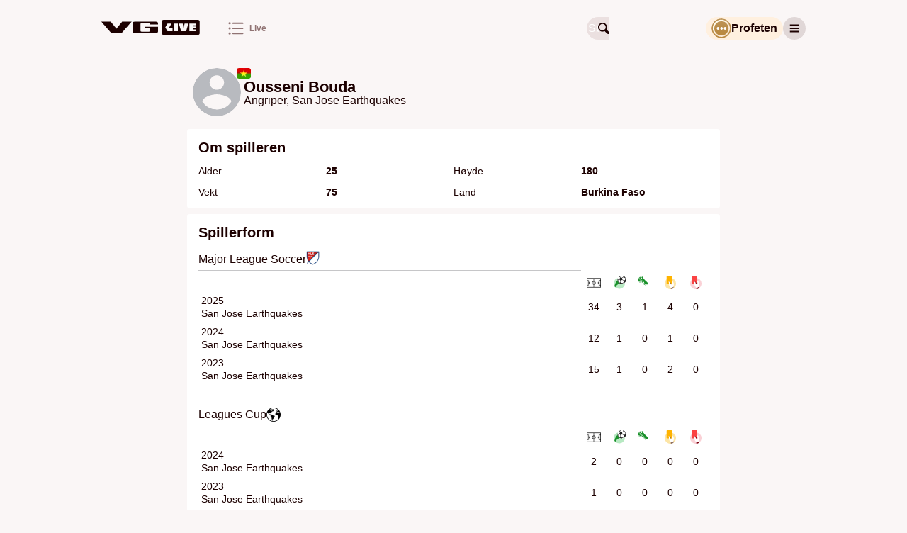

--- FILE ---
content_type: text/html; charset=utf-8
request_url: https://vglive.vg.no/person/ousseni-bouda/294839
body_size: 43390
content:
<!DOCTYPE html><html lang="no" class="cream-theme light-theme"><head>
        <title>Ousseni Bouda • Angriper, San Jose Earthquakes • VG Live</title><title>VG Live</title>
        <meta charset="UTF-8">
        <meta name="viewport" content="width=device-width, initial-scale=1">
        <meta name="robots" content="index, follow">
        <meta name="google-site-verification" content="LjdK7ID3w_5TvSokcdXNTXck3pZvv32c78KHIwSTAvQ">
        <meta name="google-site-verification" content="dFnwOy0pgsokt9_6lxL1Pz7DehkcOgdy0ERaSo2zfGQ">
        <meta name="google-site-verification" content="ZX4MZ_rXf-zBVD1asBmV388Qbf-7UeJl1s5AhiDylTg">
        <meta name="google-site-verification" content="uPXEWnsPTQL8qt20Qnl08RDoGKkzh4r3zdIg7WPkyPI"> <!-- stage-vglive.vg.no -->

        <meta property="og:locale" content="nb_NO">
        <meta property="og:image:url" content="https://vglive.vg.no/static/site-assets/vg/og-images/vglive.jpg">
        <meta property="og:image:type" content="image/jpeg">
        <meta property="og:image:width" content="1200">
        <meta property="og:image:height" content="630">

        <link rel="apple-touch-icon" sizes="76x76" href="/static/site-assets/vg/apple-icons/apple-touch-icon-76x76.png">
        <link rel="apple-touch-icon" sizes="120x120" href="/static/site-assets/vg/apple-icons/apple-touch-icon-120x120.png">
        <link rel="apple-touch-icon" sizes="152x152" href="/static/site-assets/vg/apple-icons/apple-touch-icon-152x152.png">
        <link rel="apple-touch-icon" sizes="180x180" href="/static/site-assets/vg/apple-icons/apple-touch-icon-180x180.png">
        <meta name="apple-itunes-app" content="app-id=1294661796"> <!-- Apple AppStore smart banner -->
        <link rel="mask­icon" href="/static/site-assets/vg/apple-icons/safari-pinned-tab.svg" color="#f17220">
        <link rel="manifest" href="/manifest.json" crossorigin="use-credentials">
        <link rel="shortcut icon" href="/static/site-assets/vg/favicon.ico">
        <meta name="theme-color" content="#FAF6F6" media="(prefers-color-scheme: light)">
        <meta name="theme-color" content="#000000" media="(prefers-color-scheme: dark)">
        <!-- External resources hints for browser for faster page loading -->
         <!-- Advertising provider - always requested by Advertory -->
        <link rel="preconnect" href="https://ib.adnxs.com" crossorigin="use-credentials"> <!-- Advertising provider - always requested -->
        <link rel="preconnect" href="https://cmp.vg.no"> <!-- Privacy settings provider - it's always requested -->
        <link rel="dns-prefetch" href="https://cdn.sportsnext.schibsted.io"> <!-- CDN for team logos, flags and photos - used on every page -->
        <link rel="dns-prefetch" href="https://assets.vglive.no/"> <!-- Report item icons - used only on report and lineups pages -->
    <link href="/dist/vg/static/css/index.dd1eb214.css" rel="stylesheet"><style type="text/css">body.fullscreen-scroll-in-screen{overflow-x:hidden}.advertory-fullscreen-scroll-wrapper{visibility:hidden;overflow:visible;width:100% !important;height:100vh !important;height:100lvh !important;position:relative;margin:var(--fullscreen-scroll-wrapper-margin);z-index:1;display:block !important;min-height:250px;padding:0 !important;clip-path:polygon(0 0, 100vw 0, 100vw 100dvh, 0 100dvh);-webkit-clip-path:polygon(0 0, 100vw 0, 100vw 100dvh, 0 100dvh)}.advertory-fullscreen-scroll-wrapper>div{position:fixed;top:0;left:0;height:100vh !important;height:100lvh !important;width:100vw !important;overflow:hidden}.advertory-fullscreen-scroll-wrapper>div>iframe{height:inherit !important;width:inherit !important;display:none !important}.advertory-fullscreen-scroll-wrapper.in-screen{visibility:visible;overflow:visible;width:100vw !important}.advertory-fullscreen-scroll-wrapper.in-screen>div>iframe{display:block !important}.advertory-fullscreen-scroll-wrapper.in-screen:before{content:"";width:100vw;height:150dvh;position:relative !important;display:block;transform:translateX(-50%);overflow:visible;z-index:1;left:50%;top:-150dvh;padding:0 !important}.advertory-fullscreen-scroll-wrapper.in-screen:after{content:"";width:100vw;height:150dvh;position:relative !important;display:block;transform:translateX(-50%);overflow:visible;z-index:1;left:50%;top:-50dvh}.advertory-fullscreen-scroll{position:fixed;top:0;left:0;right:0;bottom:0;overflow:hidden}.advertory-fullscreen-scroll::before{content:attr(data-ad-label);box-sizing:border-box;position:fixed;top:0;left:calc(50vw - 628px);width:calc(100% - 36px);max-width:1250px;text-align:left;background-color:hsla(0,0%,100%,.6);color:#212121;font-family:Ester Blenda,Arial,sans-serif;font-size:11px;font-weight:400;font-style:normal;text-transform:lowercase;line-height:1;margin:16px 2px;padding:10px;z-index:1;visibility:inherit !important}@media screen and (max-width: 1290px){.advertory-fullscreen-scroll::before{left:16px}}.advertory-fullscreen-scroll[data-move-cogwheel-to-the-left=true]>div[role=button]{left:calc(50vw - 623px);right:unset}@media screen and (max-width: 1290px){.advertory-fullscreen-scroll[data-move-cogwheel-to-the-left=true]>div[role=button]{left:22px;right:unset}}.advertory-fullscreen-scroll[data-move-cogwheel-to-the-left=true]::before{padding-left:32px}.advertory-fullscreen-scroll>div[id*=utif]{display:block;height:100vh !important;height:100lvh !important;width:100vw !important;overflow:hidden}.advertory-fullscreen-scroll>div[id*=utif]>iframe{display:block;height:inherit !important;width:inherit !important}.advertory-fullscreen-scroll>div[role=button]{z-index:1;opacity:1;background:rgba(0,0,0,0) !important;left:unset;position:fixed !important;right:calc(50vw - 623px);top:19px !important;width:26px !important;height:26px !important}@media screen and (max-width: 1290px){.advertory-fullscreen-scroll>div[role=button]{right:22px}}</style><style type="text/css">.advertory-brandmetrics-survey{width:100%}</style><style type="text/css">:export{c-brown-primary:#632626;c-white-primary:var(--white, #ffffff)}.advertory-vg-ad-native-content{position:relative;display:table;table-layout:fixed;width:100%;margin:0 auto;background:var(--white, #ffffff);font-family:Inter,"Helvetica Neue",Helvetica,Arial,sans-serif;font-weight:700;text-align:left;color:var(--black, #000000)}.advertory-vg-ad-native-content *{line-height:1}.advertory-vg-ad-native-content a.ad-link{display:block;text-decoration:none;color:inherit}.advertory-vg-ad-native-content a.ad-link:hover{text-decoration:none}.advertory-vg-ad-native-content .ad-info{z-index:10;top:44px}@media screen and (min-width: 768px){.advertory-vg-ad-native-content .ad-info{top:50px}}.advertory-vg-ad-native-content .ad-info div[role=button]{top:calc(27px + var(--space-m, 16px)) !important;left:16px;border-bottom-right-radius:13px;background-color:hsla(0,0%,100%,.45);z-index:10}@media screen and (min-width: 768px){.advertory-vg-ad-native-content .ad-info div[role=button]{top:calc(50px + var(--space-m, 16px)) !important;left:24px}}.advertory-vg-ad-native-content .ad-content{display:flex;flex-direction:column}.advertory-vg-ad-native-content .ad-content .ad-header{position:relative;height:27px;display:flex;align-items:center;text-transform:uppercase;padding:0 16px}@media screen and (min-width: 768px){.advertory-vg-ad-native-content .ad-content .ad-header{height:42px;min-height:0;padding:0 24px}}.advertory-vg-ad-native-content .ad-content .ad-header span{font-weight:700;font-size:15px;position:absolute;top:50%;transform:translateY(8%);font-family:"VG Sans",sans-serif;color:#1c0000}@media screen and (min-width: 768px){.advertory-vg-ad-native-content .ad-content .ad-header span{font-size:23px}}.advertory-vg-ad-native-content .ad-content .ad-header .ad-logo{position:absolute;right:0;top:1.5px;width:auto;height:40px;margin-right:16px}@media screen and (min-width: 768px){.advertory-vg-ad-native-content .ad-content .ad-header .ad-logo{width:auto;height:35px;margin-right:24px;top:16px}}.advertory-vg-ad-native-content .ad-content .ad-image-container{display:flex;position:relative;padding:16px}@media screen and (min-width: 768px){.advertory-vg-ad-native-content .ad-content .ad-image-container{min-height:0;padding:24px}}.advertory-vg-ad-native-content .ad-content .ad-image-container .ad-image{width:100%;height:auto;object-fit:cover;object-position:center 0}.advertory-vg-ad-native-content .ad-content .ad-image-container .ad-player-wrapper{height:56.4971751412vw;width:100%}@media screen and (min-width: 768px){.advertory-vg-ad-native-content .ad-content .ad-image-container .ad-player-wrapper{height:407px}}.advertory-vg-ad-native-content .ad-content .ad-text-container{display:flex;flex-direction:column;color:#2b2b2b;padding-bottom:16px;container-type:inline-size;width:100%;container-name:type-box}.advertory-vg-ad-native-content .ad-content .ad-text-container .sponsored-by{display:block;padding:8px;font-size:var(--font-size-xs, 12px);font-weight:normal;text-transform:uppercase}@media screen and (min-width: 768px){.advertory-vg-ad-native-content .ad-content .ad-text-container .sponsored-by{padding:8px 10px}}.advertory-vg-ad-native-content .ad-content .ad-text-container .ad-title{display:block;padding:0 16px;margin-left:0;margin-bottom:0;font-family:"VG Serif",serif;font-weight:827;line-height:1;color:#1c0000;font-size:calc(100vw/(580/16));white-space:nowrap;text-rendering:optimizeLegibility;-webkit-font-smoothing:antialiased}@media screen and (min-width: 580px){.advertory-vg-ad-native-content .ad-content .ad-text-container .ad-title{font-size:16px}}@media screen and (min-width: 768px){.advertory-vg-ad-native-content .ad-content .ad-text-container .ad-title{padding:4px 24px 8px 24px}}.advertory-vg-ad-native-content .ad-content .ad-text-container .ad-description{margin:4px 0;padding:0 16px;font-size:16px;line-height:calc(var(--font-size-s, 14px) + 2px);color:#7f6868;font-family:"VG Serif",serif}@media screen and (min-width: 768px){.advertory-vg-ad-native-content .ad-content .ad-text-container .ad-description{padding:0 24px;font-size:var(--font-size-l, 24px)}}</style><style type="text/css">:export{c-brown-primary:#632626;c-white-primary:var(--white, #ffffff)}.advertory-vg-ad-native-inhouse{position:relative;display:table;table-layout:fixed;width:100%;margin:0 auto;background:var(--white, #ffffff);font-family:"Arial-BoldMT","Arial",sans-serif;font-weight:700;text-align:left;color:var(--black, #000000)}.advertory-vg-ad-native-inhouse *{line-height:normal}.advertory-vg-ad-native-inhouse a.ad-link{display:block;color:inherit;text-decoration:none}.advertory-vg-ad-native-inhouse a.ad-link:hover{text-decoration:none}.advertory-vg-ad-native-inhouse .ad-info{top:30px}@media screen and (min-width: 768px){.advertory-vg-ad-native-inhouse .ad-info{top:33px}}.advertory-vg-ad-native-inhouse .ad-info div[role=button]{z-index:10;background-color:hsla(0,0%,100%,.45);border-bottom-right-radius:13px}.advertory-vg-ad-native-inhouse .ad-content{display:flex;flex-direction:column}.advertory-vg-ad-native-inhouse .ad-content .ad-image-container{display:flex;position:relative}.advertory-vg-ad-native-inhouse .ad-content .ad-image-container .ad-image{width:100%;height:auto;max-height:100%;object-fit:cover;object-position:center 0}.advertory-vg-ad-native-inhouse .ad-content .ad-image-container .ad-logo{position:absolute;height:48px;width:auto;top:auto;bottom:8px;left:8px;right:auto}@media screen and (min-width: 768px){.advertory-vg-ad-native-inhouse .ad-content .ad-image-container .ad-logo{left:16px;bottom:16px;width:64px;height:64px}}.advertory-vg-ad-native-inhouse .ad-content .ad-text-container{display:flex;flex-direction:column;padding-bottom:10px}@media screen and (min-width: 768px){.advertory-vg-ad-native-inhouse .ad-content .ad-text-container{padding-bottom:8px}}.advertory-vg-ad-native-inhouse .ad-content .ad-text-container .sponsored-by{padding:8px 0 0 8px;font-size:12px;font-family:Inter,"Helvetica Neue",Helvetica,Arial,sans-serif;font-weight:500;text-transform:uppercase;color:var(--accent, #d00000)}@media screen and (min-width: 768px){.advertory-vg-ad-native-inhouse .ad-content .ad-text-container .sponsored-by{padding:12px 0 0 16px}}.advertory-vg-ad-native-inhouse .ad-content .ad-text-container .sponsored-by .sponsor-name{font-weight:bold}.advertory-vg-ad-native-inhouse .ad-content .ad-text-container .ad-title{display:block;padding:0 8px;margin-top:12px;margin-left:0;font-family:Inter,"Helvetica Neue",Helvetica,Arial,sans-serif;font-size:max(22px,min(3.6rem,24px));font-weight:bold;color:inherit}@media screen and (min-width: 768px){.advertory-vg-ad-native-inhouse .ad-content .ad-text-container .ad-title{padding:0 16px;margin:.3rem 0;font-weight:700}}@media screen and (min-width: 768px){.advertory-vg-ad-native-inhouse:not(.flexible) .ad-content{height:400px}}</style><style type="text/css">.advertory-vg-ad-native-sponsorstripe{position:absolute;top:0;left:0;width:100%;padding:0;margin:0;border:none;background-color:rgba(0,0,0,0);text-align:left}.advertory-vg-ad-native-sponsorstripe .ad-info{position:absolute;display:none;align-items:center;justify-content:space-between;gap:var(--space-m, 16px);padding:var(--space-m, 16px);background:rgba(0,0,0,.9);z-index:1}.advertory-vg-ad-native-sponsorstripe .ad-info-description{color:var(--white, #ffffff);font-size:var(--font-size-s, 14px);line-height:var(--font-size-ml, 18px)}.advertory-vg-ad-native-sponsorstripe .ad-info-link{text-decoration:underline}.advertory-vg-ad-native-sponsorstripe .ad-wrapper{display:flex;flex-wrap:wrap;justify-content:space-between;align-items:center;padding:5px 10px;margin:auto;height:50px;background:linear-gradient(to bottom, rgba(0, 0, 0, 0.75) 0%, rgba(0, 0, 0, 0) 100%);font-family:Inter,"Helvetica Neue",Helvetica,Arial,sans-serif}.advertory-vg-ad-native-sponsorstripe .ad-open-button{display:grid;place-items:center}.advertory-vg-ad-native-sponsorstripe .ad-logo-wrapper{width:30%;max-width:160px;max-height:100%}.advertory-vg-ad-native-sponsorstripe .ad-logo{width:100%;height:100%}.advertory-vg-ad-native-sponsorstripe .ad-title{margin-right:10px;font-weight:bold;font-size:var(--font-size-s, 14px);color:var(--white, #ffffff)}@media screen and (min-width: 768px){.advertory-vg-ad-native-sponsorstripe .ad-title{font-size:var(--font-size-ml, 18px)}}</style><style type="text/css">:export{c-brown-primary:#632626;c-white-primary:var(--white, #ffffff)}.advertory-vg-ad-native-ukesmeny{width:100%;height:100%;position:relative}.advertory-vg-ad-native-ukesmeny a.ad-link{height:inherit;color:inherit;text-decoration:none;display:block}.advertory-vg-ad-native-ukesmeny a.ad-link:hover{text-decoration:none}.advertory-vg-ad-native-ukesmeny .ad-info{position:absolute;top:0;right:0;transform:translateX(-26px);z-index:10}.advertory-vg-ad-native-ukesmeny .ad-info div[role=button]{background-color:hsla(0,0%,100%,.75);border-bottom-left-radius:13px;border-bottom-right-radius:0px;border-top-right-radius:11px}.advertory-vg-ad-native-ukesmeny .ad-content{display:flex;flex-direction:column;height:100%}.advertory-vg-ad-native-ukesmeny .ad-content .ad-header{position:absolute;z-index:999;color:var(--white, #ffffff);background-color:rgba(0,0,0,.25);top:1rem;left:1rem;border-radius:5px;font-size:11px;padding:.5rem;font-family:Inter,"Helvetica Neue",Helvetica,Arial,sans-serif;font-weight:400}.advertory-vg-ad-native-ukesmeny .ad-content .ad-image-container{display:flex;position:relative;height:100%}.advertory-vg-ad-native-ukesmeny .ad-content .ad-image-container img{width:100%;height:100%;border-radius:12px}.advertory-vg-native-ad__front:has(.advertory-vg-ad-native-ukesmeny){height:100%}</style><style type="text/css">:export{c-brown-primary:#632626;c-white-primary:var(--white, #ffffff)}.advertory-vg-ad-native-ukesmeny-sponsor-stripe{width:100%;background:rgba(0,0,0,0);position:relative;margin-bottom:10px}.advertory-vg-ad-native-ukesmeny-sponsor-stripe a.ad-link{color:inherit;text-decoration:none;display:contents}.advertory-vg-ad-native-ukesmeny-sponsor-stripe a.ad-link:hover{text-decoration:none}.advertory-vg-ad-native-ukesmeny-sponsor-stripe .ad-info{display:none;top:44px;z-index:10}.advertory-vg-ad-native-ukesmeny-sponsor-stripe .ad-content{display:flex;flex-direction:column;align-items:center}.advertory-vg-ad-native-ukesmeny-sponsor-stripe .ad-content .ad-header{position:relative;display:flex;flex-direction:row;justify-content:center;align-items:center}.advertory-vg-ad-native-ukesmeny-sponsor-stripe .ad-content .ad-header .ad-logo{position:relative;max-width:15%}.advertory-vg-ad-native-ukesmeny-sponsor-stripe .ad-content .ad-header .info-button-wrapper{display:grid;place-content:center;height:30px;min-width:30px}.advertory-vg-ad-native-ukesmeny-sponsor-stripe .ad-content .ad-header .info-button-wrapper .info-button{height:10px;width:10px;position:relative;border:solid 1px var(--fontColor);border-radius:50%}.advertory-vg-ad-native-ukesmeny-sponsor-stripe .ad-content .ad-header .info-button-wrapper .info-button:before{content:"i";color:var(--fontColor);position:absolute;left:50%;top:50%;transform:translate(-50%, -50%);font-size:7px}.advertory-vg-ad-native-ukesmeny-sponsor-stripe .ad-content .ad-header .title{display:block;width:max-content;color:var(--fontColor);padding:0 4px;font-size:var(--mobileTitleSize);white-space:nowrap;margin-left:0;font-weight:700;font-family:Inter,"Helvetica Neue",Helvetica,Arial,sans-serif}.advertory-vg-ad-native-ukesmeny-sponsor-stripe .ad-content .description{font-weight:400;font-size:clamp(9px,1.4rem,20px);line-height:18px;text-align:center;color:var(--fontColor);width:80%}.advertory-vg-ad-native-ukesmeny-sponsor-stripe .ad-content .description a{text-decoration:underline;white-space:nowrap}.advertory-vg-ad-native-ukesmeny-sponsor-stripe .ad-content .hide{display:none}</style><style type="text/css">:export{c-brown-primary:#632626;c-white-primary:var(--white, #ffffff)}</style><style type="text/css">:export{c-brown-primary:#632626;c-white-primary:var(--white, #ffffff)}.advertory-vg-ad-native{box-sizing:border-box;-webkit-box-sizing:border-box;-moz-box-sizing:border-box;position:relative;display:table;table-layout:fixed;width:100%;min-height:250px;height:auto;margin:auto;text-align:left;text-decoration:none;font-family:"Arial-BoldMT","Arial",sans-serif}@media screen and (min-width: 768px){.advertory-vg-ad-native{min-height:400px}}.advertory-vg-ad-native *{box-sizing:border-box;-webkit-box-sizing:border-box;-moz-box-sizing:border-box;line-height:normal;text-transform:none}.advertory-vg-ad-native .ad-info{position:absolute;top:26px}.advertory-vg-ad-native .ad-info div[role=button]{z-index:10;background-color:hsla(0,0%,100%,.45);border-bottom-right-radius:13px}.advertory-vg-ad-native a.ad-link{display:block;text-decoration:none;color:#2b2b2b;border:1px solid #b4b4b4}.advertory-vg-ad-native a.ad-link .ad-content .ad-header{width:100%;padding:5px 8px;background:#facf62;font-size:var(--font-size-xs, 12px);font-weight:bold;color:#555}.advertory-vg-ad-native a.ad-link .ad-content .ad-image-container{position:relative;line-height:0;max-height:400px;overflow:hidden}@media screen and (min-width: 768px){.advertory-vg-ad-native a.ad-link .ad-content .ad-image-container{min-height:300px;max-height:500px}}.advertory-vg-ad-native a.ad-link .ad-content .ad-image-container .ad-player-wrapper{height:56.4971751412vw;width:100%}@media screen and (min-width: 768px){.advertory-vg-ad-native a.ad-link .ad-content .ad-image-container .ad-player-wrapper{height:326px}}.advertory-vg-ad-native a.ad-link .ad-content .ad-image-container .ad-image{position:static;width:100%;height:auto;object-fit:cover}.advertory-vg-ad-native a.ad-link .ad-content .ad-image-container .ad-logo{position:absolute;height:35px;width:auto;top:auto;bottom:8px;left:8px;right:auto}@media screen and (min-width: 768px){.advertory-vg-ad-native a.ad-link .ad-content .ad-image-container .ad-logo{left:16px;bottom:16px;height:40px}}.advertory-vg-ad-native a.ad-link .ad-content .ad-text-container{padding:0 10px 15px;background:#fffced;overflow:auto}@media screen and (min-width: 768px){.advertory-vg-ad-native a.ad-link .ad-content .ad-text-container{background:#fff6d1;overflow:auto}}.advertory-vg-ad-native a.ad-link .ad-content .ad-text-container .sponsored-by{display:block;margin:8px 0;font-size:var(--font-size-xs, 12px);font-weight:bold;text-transform:uppercase;color:#1399ca}.advertory-vg-ad-native a.ad-link .ad-content .ad-text-container .title{margin:8px 0;font-size:calc(20px + .5vw);font-weight:bold;font-family:Arial,sans-serif;line-height:1}@media screen and (min-width: 768px){.advertory-vg-ad-native a.ad-link .ad-content .ad-text-container .title{font-size:var(--font-size-xxl, 40px)}}.advertory-vg-ad-native a.ad-link:hover{text-decoration:none}</style><style type="text/css">:export{c-brown-primary:#632626;c-white-primary:var(--white, #ffffff)}.advertory-shared-ad-native-recirc{position:relative;height:100%;width:100%;max-width:690px;margin:auto;clear:both;text-size-adjust:100%;background-color:#fffbee}.advertory-shared-ad-native-recirc .ad-info div[role=button]{z-index:10;background-color:hsla(0,0%,100%,.45);border-bottom-right-radius:13px}.advertory-shared-ad-native-recirc .ad-link{position:static;max-height:unset;display:flex;flex-direction:column;flex-wrap:wrap;justify-content:space-between;-webkit-box-pack:justify;border:0;background-color:#fffbee;text-decoration:none}.advertory-shared-ad-native-recirc .ad-link .ad-content .ad-image-container{order:0;width:100%;margin:0;position:relative}.advertory-shared-ad-native-recirc .ad-link .ad-content .ad-image-container .ad-image{width:100%;height:auto;position:static;object-fit:cover;max-height:unset}.advertory-shared-ad-native-recirc .ad-link .ad-content .ad-image-container .ad-logo{position:absolute;height:35px;width:auto;top:auto;bottom:8px;left:8px;right:auto}@media screen and (min-width: 768px){.advertory-shared-ad-native-recirc .ad-link .ad-content .ad-image-container .ad-logo{left:16px;bottom:16px;height:40px}}.advertory-shared-ad-native-recirc .ad-link .ad-content .ad-text-container{display:flex;flex-direction:column;order:1;flex:1 0 50%;align-self:baseline;height:auto;padding:4px 8px 8px}.advertory-shared-ad-native-recirc .ad-link .ad-content .ad-text-container .ad-sponsor{width:fit-content;display:block;align-self:flex-start;padding:2px 4px !important;margin:0 0 4px;background-color:#ffe88a;font-family:Inter,"Helvetica Neue",Helvetica,Arial,sans-serif;font-size:10px;font-weight:700;text-transform:uppercase;text-align:left;color:#2b2b2b}.advertory-shared-ad-native-recirc .ad-link .ad-content .ad-text-container .ad-title{font-family:"Austin News Deck Web","Times New Roman",serif;font-weight:600;font-size:clamp(24px,4.1379310345vw,26px);line-height:clamp(32px,5.5172413793vw,34px);margin:0;text-align:left;color:#2b2b2b}@media screen and (min-width: 768px){.advertory-shared-ad-native-recirc .ad-link .ad-content .ad-text-container .ad-title{font-size:37px;line-height:1}}.advertory-shared-ad-native-recirc .ad-link .ad-content .ad-text-container .ad-description{display:inline;margin:8px 0 0;font-size:var(--font-size-xs, 12px);font-family:Inter,"Helvetica Neue",Helvetica,Arial,sans-serif;font-weight:500;color:#2b2b2b;text-align:left}</style><style type="text/css">:export{c-brown-primary:#632626;c-white-primary:var(--white, #ffffff)}.advertory-vg-ad-native-podme{position:relative;width:100%;max-width:980px;height:202px;display:flex;border-radius:10px;margin-top:-10px;background:linear-gradient(90deg, rgb(35, 55, 94) 0%, rgb(4, 20, 38) 104.93%);font-family:Inter,"Helvetica Neue",Helvetica,Arial,sans-serif,Arial,sans-serif;text-align:left}.advertory-vg-ad-native-podme *{line-height:normal}.advertory-vg-ad-native-podme .ad-link{text-decoration:none;width:100%}.advertory-vg-ad-native-podme .ad-link:hover{text-decoration:none}.advertory-vg-ad-native-podme .ad-content-wrapper{display:flex;flex-direction:column;height:100%;width:100%}.advertory-vg-ad-native-podme .ad-content-wrapper .ad-content{box-sizing:border-box;height:100%;width:100%}.advertory-vg-ad-native-podme .ad-content-wrapper .ad-content .ad-main-content{display:flex;justify-content:center;align-content:center;height:100%;width:100%}.advertory-vg-ad-native-podme .ad-content-wrapper .ad-content .ad-main-content .ad-text-container{display:flex;flex-direction:column;width:428px;margin:41px 28px 41px 41px}.advertory-vg-ad-native-podme .ad-content-wrapper .ad-content .ad-main-content .ad-text-container .ad-title{font-size:23px;font-weight:600;line-height:28px;color:var(--white, #ffffff);margin-bottom:15px}@media screen and (min-width: 600px){.advertory-vg-ad-native-podme .ad-content-wrapper .ad-content .ad-main-content .ad-text-container .ad-title{font-size:20xp;font-weight:600;line-height:24px}}.advertory-vg-ad-native-podme .ad-content-wrapper .ad-content .ad-main-content .ad-text-container .ad-description{font-size:var(--font-size-ml, 18px);font-weight:500;line-height:22px;color:#17e0e3}.advertory-vg-ad-native-podme .ad-content-wrapper .ad-content .ad-main-content .ad-small-image-container{display:none;max-width:250px}@media screen and (min-width: 600px){.advertory-vg-ad-native-podme .ad-content-wrapper .ad-content .ad-main-content .ad-small-image-container{display:flex;-webkit-box-pack:center;justify-content:center;-webkit-box-align:center;align-items:center;max-width:253px;min-width:250px;height:100%;margin:0 auto}}.advertory-vg-ad-native-podme .ad-content-wrapper .ad-content .ad-main-content .ad-small-image-container .ad-small-image{height:100%;max-width:100%;object-fit:cover}.advertory-vg-ad-native-podme .ad-content-wrapper .ad-content .ad-main-content .ad-logo{display:flex;justify-content:center;align-items:center;margin:8px}.advertory-vg-ad-native-podme .ad-content-wrapper .ad-content .ad-main-content .ad-logo>.logo{display:block}@media screen and (min-width: 600px){.advertory-vg-ad-native-podme .ad-content-wrapper .ad-content .ad-main-content .ad-logo{margin-right:24px}}.advertory-vg-ad-native-podme.description .ad-content-wrapper .ad-content .ad-description{display:block;font-size:var(--font-size-xs, 12px);font-style:normal;font-weight:400;line-height:13px;color:#17e0e3}@media screen and (min-width: 600px){.advertory-vg-ad-native-podme.description .ad-content-wrapper .ad-content .ad-description{font-size:var(--font-size-s, 14px);line-height:17px}}.advertory-vg-ad-native-podme.article .ad-content-wrapper .ad-content .ad-main-content .ad-small-image-container{max-width:127px;display:block;flex-shrink:0;margin:16px 8px 16px 0}@media screen and (min-width: 600px){.advertory-vg-ad-native-podme.article .ad-content-wrapper .ad-content .ad-main-content .ad-small-image-container{max-width:191px;padding:0;margin:0}}.advertory-vg-ad-native-podme.article .ad-content-wrapper .ad-content .ad-main-content .ad-small-image-container .ad-small-image{object-fit:contain}</style><style type="text/css">:export{c-brown-primary:#632626;c-white-primary:var(--white, #ffffff)}.advertory-vg-ad-native-podme-section{height:202px;border-radius:11px;margin-left:-145px;margin-right:-145px;background:linear-gradient(90deg, rgb(35, 55, 94) 0%, rgb(4, 20, 38) 104.93%);text-align:left;text-size-adjust:100%}.advertory-vg-ad-native-podme-section .ad-link{border-bottom:initial;color:initial}.advertory-vg-ad-native-podme-section .ad-link .ad-content-wrapper{display:flex;height:100%;font-family:Inter,"Helvetica Neue",Helvetica,Arial,sans-serif;font-style:normal;font-weight:normal}.advertory-vg-ad-native-podme-section .ad-link .ad-text-container{display:flex;flex-direction:column;width:428px;margin:41px 28px 41px 41px}.advertory-vg-ad-native-podme-section .ad-link .ad-text-container .ad-title{margin-bottom:15px;font-size:20xp;font-weight:600;line-height:28px;color:var(--white, #ffffff)}.advertory-vg-ad-native-podme-section .ad-link .ad-text-container .ad-description{font-size:var(--font-size-ml, 18px);font-weight:500;line-height:22px;color:#17e0e3}.advertory-vg-ad-native-podme-section .ad-link .ad-image-container{display:flex;-webkit-box-pack:center;justify-content:center;-webkit-box-align:center;align-items:center;max-width:253px;min-width:250px;height:100%;margin:0 auto}.advertory-vg-ad-native-podme-section .ad-link .ad-image-container .ad-image{max-width:100%;max-height:100%;object-fit:fill}.advertory-vg-ad-native-podme-section .ad-link .ad-logo-container{display:flex;-webkit-box-pack:center;justify-content:center;-webkit-box-align:center;align-items:center;max-width:162px;height:100%;margin:0 16px}.advertory-vg-ad-native-podme-section .ad-link .ad-logo-container .ad-logo{max-width:100%;max-height:100%;object-fit:fill}</style><style type="text/css">:export{c-brown-primary:#632626;c-white-primary:var(--white, #ffffff)}.advertory-vg-ad-native-video .ad-info>div[role=button]{right:0 !important;left:unset !important;border-bottom-left-radius:50%;border-bottom-right-radius:unset;background-color:hsla(0,0%,100%,.45)}.advertory-vg-ad-native-video .ad-content{box-sizing:border-box;display:flex;flex-direction:column;border-bottom:1px solid #b4b4b4;border-top:1px solid #b4b4b4;font-family:Inter,"Helvetica Neue",Helvetica,Arial,sans-serif;line-height:normal}.advertory-vg-ad-native-video .ad-content .ad-header{box-sizing:border-box;width:100%;padding:5px;background:#facf62;font-size:var(--font-size-xs, 12px);font-weight:bold;text-align:left;color:#555}.advertory-vg-ad-native-video .ad-content .ad-header span{box-sizing:border-box;width:100%;padding:5px;background:#facf62;font-size:var(--font-size-xs, 12px);font-weight:bold;color:#555}.advertory-vg-ad-native-video .ad-content .ad-image-container{position:relative;height:52.356%;order:1}.advertory-vg-ad-native-video .ad-content .ad-image-container .ad-player-wrapper{box-sizing:border-box;position:relative;width:100%;height:56.4971751412vw}@media screen and (min-width: 768px){.advertory-vg-ad-native-video .ad-content .ad-image-container .ad-player-wrapper{height:326px}}.advertory-vg-ad-native-video .ad-content .ad-link{order:1;text-align:left;text-decoration:none}.advertory-vg-ad-native-video .ad-content .ad-link .ad-text-container{box-sizing:border-box;order:2;align-self:baseline;width:100%;padding:0 10px 15px;background:#fffced;font-family:Arial,sans-serif;overflow:auto}.advertory-vg-ad-native-video .ad-content .ad-link .ad-text-container .sponsored-by{display:block;align-self:flex-start;margin:8px 0;font-size:var(--font-size-xs, 12px);font-weight:bold;text-align:left;text-transform:uppercase;color:#1399ca}.advertory-vg-ad-native-video .ad-content .ad-link .ad-text-container .title{margin:0;font-size:20xp;font-weight:bold;line-height:1;text-align:left;color:#2b2b2b;overflow:hidden}@media screen and (min-width: 768px){.advertory-vg-ad-native-video .ad-content{border:1px solid #b4b4b4}.advertory-vg-ad-native-video .ad-link.ad-text-container{background:#fff6d1}.advertory-vg-ad-native-video .ad-link.ad-text-container .title{margin:8px 0;font-size:var(--font-size-xxl, 40px)}}@media screen and (min-width: 1025px){.advertory-vg-ad-native-video .ad-content .ad-image-container{min-height:300px}}</style><style type="text/css">:export{c-brown-primary:#632626;c-white-primary:var(--white, #ffffff)}.advertory-vg-ad-native-fishfinger .ad-link{display:flex;flex-direction:column;align-items:center;margin:0 var(--space-xs, 8px) var(--space-xs, 8px);padding:var(--space-m, 16px) 0 var(--space-xxs, 4px);border-radius:var(--space-xs, 8px);color:var(--white, #ffffff);background-color:#1c1c1e}@media screen and (min-width: 768px){.advertory-vg-ad-native-fishfinger .ad-link{margin:0 0 var(--space-xs, 8px)}}.advertory-vg-ad-native-fishfinger .ad-content{display:flex;align-items:center;justify-content:center;gap:var(--space-xxs, 4px);height:24px;font-weight:600;font-size:var(--font-size-xs, 12px)}.advertory-vg-ad-native-fishfinger .ad-image{height:16px}.advertory-vg-ad-native-fishfinger .ad-title{white-space:nowrap}.advertory-vg-ad-native-fishfinger .ad-logo{height:24px}</style><style type="text/css">:export{c-brown-primary:#632626;c-white-primary:var(--white, #ffffff)}.advertory-vg-ad-native-affiliate{position:relative;width:100%;margin:0 auto;background:var(--white, #ffffff);font-family:Inter,"Helvetica Neue",Helvetica,Arial,sans-serif;font-weight:700;text-align:left;color:#2b2b2b}.advertory-vg-ad-native-affiliate a.ad-link{display:block;text-decoration:none;color:inherit}.advertory-vg-ad-native-affiliate a.ad-link:hover{text-decoration:none}.advertory-vg-ad-native-affiliate .ad-info{z-index:10;top:44px}@media screen and (min-width: 768px){.advertory-vg-ad-native-affiliate .ad-info{top:50px}}.advertory-vg-ad-native-affiliate .ad-info div[role=button]{left:16px;top:43px;border-bottom-right-radius:13px;background-color:hsla(0,0%,100%,.45);z-index:10}@media screen and (min-width: 768px){.advertory-vg-ad-native-affiliate .ad-info div[role=button]{top:66px;left:24px}}.advertory-vg-ad-native-affiliate .ad-content{display:flex;flex-direction:column}.advertory-vg-ad-native-affiliate .ad-content .ad-header{position:relative;height:27px;color:#2a2a2a;display:flex;justify-content:space-between;align-items:center;text-transform:uppercase;padding:0 16px}@media screen and (min-width: 768px){.advertory-vg-ad-native-affiliate .ad-content .ad-header{height:42px;padding:0 24px}}.advertory-vg-ad-native-affiliate .ad-content .ad-header span{font-weight:700;font-size:15px;line-height:17px;position:relative;padding:0;font-family:"VG Sans",sans-serif;color:#1c0000;align-self:end;transform:translateY(20%)}@media screen and (min-width: 768px){.advertory-vg-ad-native-affiliate .ad-content .ad-header span{font-size:23px;transform:translateY(8%)}}.advertory-vg-ad-native-affiliate .ad-content .ad-header .ad-logo{position:relative;right:0;width:auto;height:25px;align-self:end;transform:translateY(6px)}@media screen and (min-width: 768px){.advertory-vg-ad-native-affiliate .ad-content .ad-header .ad-logo{width:auto;height:35px;transform:translateY(7px)}}.advertory-vg-ad-native-affiliate .ad-content .ad-image-container{display:flex;position:relative;padding:16px}@media screen and (min-width: 768px){.advertory-vg-ad-native-affiliate .ad-content .ad-image-container{min-height:0;padding:24px}}.advertory-vg-ad-native-affiliate .ad-content .ad-image-container .ad-image{width:100%;height:auto;object-fit:cover;object-position:center 0}.advertory-vg-ad-native-affiliate .ad-content .ad-text-container{display:flex;flex-direction:column;color:#2b2b2b;padding-bottom:8px;container-type:inline-size;width:100%;container-name:type-box}.advertory-vg-ad-native-affiliate .ad-content .ad-text-container .ad-title{display:block;padding:8px 16px 8px;margin-left:0;width:100%;margin-bottom:0;font-family:"VG Serif",serif;font-weight:827;line-height:1;color:#1c0000;font-size:calc(100vw/(580/16));white-space:nowrap;text-rendering:optimizeLegibility;-webkit-font-smoothing:antialiased}@media screen and (min-width: 580px){.advertory-vg-ad-native-affiliate .ad-content .ad-text-container .ad-title{font-size:16px}}@media screen and (min-width: 768px){.advertory-vg-ad-native-affiliate .ad-content .ad-text-container .ad-title{padding:8px 24px 16px}}.advertory-vg-ad-native-affiliate .ad-content .ad-text-container .ad-description{padding:0 16px;font-size:16px;font-family:"VG Serif",serif;line-height:calc(var(--font-size-s, 14px) + 2px)}@media screen and (min-width: 768px){.advertory-vg-ad-native-affiliate .ad-content .ad-text-container .ad-description{padding:8px 24px 0px;font-size:var(--font-size-l, 24px)}}</style><style type="text/css">:export{c-brown-primary:#632626;c-white-primary:var(--white, #ffffff)}.godt-dish-item:has(.advertory-vg-ad-native-ukesmeny-video){min-width:195px}.advertory-vg-ad-native-ukesmeny-video{width:100%;height:100%;position:relative}.advertory-vg-ad-native-ukesmeny-video .ad-info{position:absolute;top:0;right:0;transform:translateX(-26px);z-index:10}.advertory-vg-ad-native-ukesmeny-video .ad-info div[role=button]{background-color:hsla(0,0%,100%,.75);border-bottom-left-radius:13px;border-bottom-right-radius:0;border-top-right-radius:11px}.advertory-vg-ad-native-ukesmeny-video .ad-content{display:flex;flex-direction:column;height:100%}.advertory-vg-ad-native-ukesmeny-video .ad-content .ad-header{position:absolute;z-index:999;color:var(--white, #ffffff);background-color:rgba(0,0,0,.3);top:8px;left:8px;border-radius:3px;font-size:11px;padding:.5rem;font-family:Inter,"Helvetica Neue",Helvetica,Arial,sans-serif;font-weight:500}.advertory-vg-ad-native-ukesmeny-video .ad-content .ad-image-container{position:relative;height:300px;width:195px}.advertory-vg-ad-native-ukesmeny-video .ad-content .ad-image-container .ad-player-wrapper{box-sizing:border-box;position:relative;height:100%;width:100%}</style><style type="text/css">[id^=integration_godt-menu]>article .jw-controls>.jw-controlbar .jw-slider-time{display:none}[id^=integration_godt-menu]>article .jw-controls>.jw-controlbar .jw-button-container{padding:0 6px;height:36px}[id^=integration_godt-menu]>article .jw-controls>.jw-controlbar .jw-button-container .jw-icon{margin-right:3px;height:unset;width:unset;bottom:0}[id^=integration_godt-menu]>article .jw-controls>.jw-controlbar .jw-button-container .jw-icon-volume,[id^=integration_godt-menu]>article .jw-controls>.jw-controlbar .jw-button-container .jw-icon-playback{display:flex}</style><style type="text/css">:export{c-brown-primary:#632626;c-white-primary:var(--white, #ffffff)}.advertory-vg-ad-native-seamless-image{background-color:#f5f5f5;border-top:1px solid #e8e8e8;border-bottom:1px solid #e8e8e8}.advertory-vg-ad-native-seamless-image .ad-info div[role=button]{left:100%;transform:translateX(-100%);background-color:hsla(0,0%,100%,.45);border-bottom-left-radius:13px}.advertory-vg-ad-native-seamless-image .ad-link .ad-content{display:flex;flex-direction:column}.advertory-vg-ad-native-seamless-image .ad-link .ad-content .ad-header{display:flex;align-items:center;justify-content:space-between;padding:15px}.advertory-vg-ad-native-seamless-image .ad-link .ad-content .ad-header .ad-header-text{display:flex;flex-direction:column;align-items:flex-start}.advertory-vg-ad-native-seamless-image .ad-link .ad-content .ad-header .ad-header-text .sponsored-by{color:#18191a;font-family:Arial,sans-serif;font-weight:700;font-size:var(--font-size-ml, 18px)}.advertory-vg-ad-native-seamless-image .ad-link .ad-content .ad-header .ad-header-text .ad-annons{color:#666;font-family:Arial,sans-serif;font-weight:normal;font-size:var(--font-size-s, 14px)}.advertory-vg-ad-native-seamless-image .ad-link .ad-content .ad-header .ad-logo{max-height:38px}.advertory-vg-ad-native-seamless-image .ad-link .ad-content .ad-image-container .ad-image{height:430px;width:100%;object-fit:cover;object-position:center 0}.advertory-vg-ad-native-seamless-image .ad-link .ad-content .ad-text-container{display:flex;align-items:center;justify-content:space-between;padding:15px}.advertory-vg-ad-native-seamless-image .ad-link .ad-content .ad-text-container .description{padding-right:10px;color:#292929;font-family:Arial,sans-serif;font-weight:normal;font-size:15px}.advertory-vg-ad-native-seamless-image .ad-link .ad-content .ad-text-container .ad-action{background-color:red;padding:8px;color:var(--white, #ffffff);font-family:StagSans-Medium,sans-serif;font-weight:700;font-size:var(--font-size-s, 14px);border-radius:5px;width:110px}</style><style type="text/css">@import"https://fonts.googleapis.com/css?family=Roboto:400,500&display=swap";.advertory-shared-ad-native-content-display-basic{width:100%;font-family:Roboto,sans-serif;color:#6d747e;text-align:left;background:#fff;position:relative;margin:0 auto;display:flex;flex-direction:column}.advertory-shared-ad-native-content-display-basic *{line-height:normal}.advertory-shared-ad-native-content-display-basic .ad-info{top:0;right:8px;position:absolute}.advertory-shared-ad-native-content-display-basic .ad-info>div{position:initial !important}.advertory-shared-ad-native-content-display-basic .ad-link{text-decoration:none}.advertory-shared-ad-native-content-display-basic .ad-link:hover{text-decoration:none}.advertory-shared-ad-native-content-display-basic .ad-header{padding:5px 16px;background-color:#ffcd00;font-size:12px;text-transform:uppercase;color:#495057;font-weight:600}.advertory-shared-ad-native-content-display-basic .ad-content-wrapper{display:flex;flex-direction:column}.advertory-shared-ad-native-content-display-basic .ad-content-wrapper .ad-large-image-container{position:relative;padding-bottom:40%}@media screen and (min-width: 768px){.advertory-shared-ad-native-content-display-basic .ad-content-wrapper .ad-large-image-container{display:none}}.advertory-shared-ad-native-content-display-basic .ad-content-wrapper .ad-large-image-container .ad-large-image-wrapper{position:absolute;height:100%;width:100%}.advertory-shared-ad-native-content-display-basic .ad-content-wrapper .ad-large-image-container .ad-large-image-wrapper .ad-large-image{object-fit:cover;min-width:100%;height:100%}.advertory-shared-ad-native-content-display-basic .ad-content-wrapper .ad-content{box-sizing:border-box;display:flex;background-color:#fffae6}.advertory-shared-ad-native-content-display-basic .ad-content-wrapper .ad-content .ad-text-container{flex-grow:1;padding:16px}.advertory-shared-ad-native-content-display-basic .ad-content-wrapper .ad-content .ad-text-container .ad-title{font-size:20px;color:#212529;font-weight:600;margin-bottom:16px}@media screen and (min-width: 768px){.advertory-shared-ad-native-content-display-basic .ad-content-wrapper .ad-content .ad-text-container .ad-title{font-size:22px}}.advertory-shared-ad-native-content-display-basic .ad-content-wrapper .ad-content .ad-text-container .ad-sponsor{font-size:11px;color:gray;font-weight:600;text-transform:uppercase}.advertory-shared-ad-native-content-display-basic .ad-content-wrapper .ad-content .ad-small-image-container{display:none;max-width:175px}@media screen and (min-width: 768px){.advertory-shared-ad-native-content-display-basic .ad-content-wrapper .ad-content .ad-small-image-container{display:block}}.advertory-shared-ad-native-content-display-basic .ad-content-wrapper .ad-content .ad-small-image-container .ad-small-image{object-fit:cover;max-width:100%}.advertory-shared-ad-native-content-display-basic.article .ad-info{top:0;right:0;position:absolute;border-bottom-left-radius:50%;background:hsla(0,0%,100%,.6)}.advertory-shared-ad-native-content-display-basic.article .ad-info>div{position:initial !important}.advertory-shared-ad-native-content-display-basic.article .ad-content-wrapper .ad-content .ad-small-image-container{display:block}.advertory-shared-ad-native-content-display-basic.article .ad-content-wrapper .ad-content .ad-text-container{padding:8px 16px;border-left:4px solid #ffcd00}.advertory-shared-ad-native-content-display-basic.article .ad-content-wrapper .ad-content .ad-text-container .ad-header-wrapper{display:flex;margin-bottom:8px}@media screen and (min-width: 768px){.advertory-shared-ad-native-content-display-basic.article .ad-content-wrapper .ad-content .ad-text-container .ad-header-wrapper{margin-bottom:16px}}.advertory-shared-ad-native-content-display-basic.article .ad-content-wrapper .ad-content .ad-text-container .ad-header-wrapper .ad-header{padding:2px 4px;font-size:11px}.advertory-shared-ad-native-content-display-basic.article .ad-content-wrapper .ad-content .ad-text-container .ad-title{font-size:15px;margin-bottom:8px}@media screen and (min-width: 768px){.advertory-shared-ad-native-content-display-basic.article .ad-content-wrapper .ad-content .ad-text-container .ad-title{font-size:18px;margin-bottom:16px}}.advertory-shared-ad-native-content-display-basic.article .ad-content-wrapper .ad-content .ad-small-image-container{padding:16px 8px 16px 0}@media screen and (min-width: 768px){.advertory-shared-ad-native-content-display-basic.article .ad-content-wrapper .ad-content .ad-small-image-container{padding:0}}.advertory-shared-ad-native-content-display-basic.article .ad-content-wrapper .ad-content .ad-small-image-container .ad-small-image{object-fit:contain}@media screen and (min-width: 768px){.advertory-shared-ad-native-content-display-basic.article .ad-content-wrapper .ad-content .ad-small-image-container .ad-small-image{object-fit:cover}}</style><style type="text/css">.advertory-shared-ad-native-video{width:100%;min-height:250px;height:auto;margin:auto;text-align:left;position:relative;-webkit-box-sizing:border-box;-moz-box-sizing:border-box;box-sizing:border-box;text-decoration:none;display:table;table-layout:fixed}@media screen and (min-width: 768px){.advertory-shared-ad-native-video{width:580px}}.advertory-shared-ad-native-video .ad-info{position:absolute;top:2px;right:24px}.advertory-shared-ad-native-video .ad-info .gdprAdTransparencyCogWheelButton{background-color:rgba(0,0,0,0);border-bottom-right-radius:13px;z-index:10}.advertory-shared-ad-native-video a.ad-link{display:block;text-decoration:none;color:#2b2b2b}.advertory-shared-ad-native-video a.ad-link:hover{text-decoration:none}.advertory-shared-ad-native-video .ad-content .ad-header{font-size:12px;padding:5px 8px;color:#4c3d00;background:rgba(255,205,0,.8);font-weight:bold}.advertory-shared-ad-native-video .ad-content .ad-image-container{position:relative;line-height:0}@media screen and (min-width: 768px){.advertory-shared-ad-native-video .ad-content .ad-image-container{min-height:300px}}.advertory-shared-ad-native-video .ad-content .ad-image-container .ad-player-wrapper{height:56.4971751412vw;width:100%}@media screen and (min-width: 768px){.advertory-shared-ad-native-video .ad-content .ad-image-container .ad-player-wrapper{height:326px}}.advertory-shared-ad-native-video .ad-content .ad-text-container{background:#fff6d1;overflow:auto;padding-bottom:15px;padding-left:8px}@media screen and (min-width: 768px){.advertory-shared-ad-native-video .ad-content .ad-text-container{background:#fff6d1;padding-left:16px;overflow:auto}}.advertory-shared-ad-native-video .ad-content .ad-text-container .sponsored-by{margin:8px 16px 8px 0;color:#64625a;font-size:10px;text-transform:uppercase;display:block;font-weight:600}@media screen and (min-width: 768px){.advertory-shared-ad-native-video .ad-content .ad-text-container .sponsored-by{font-size:12px}}.advertory-shared-ad-native-video .ad-content .ad-text-container .title{line-height:1;margin:8px 0;font-weight:bold;font-size:20px;font-family:Arial,sans-serif}@media screen and (min-width: 768px){.advertory-shared-ad-native-video .ad-content .ad-text-container .title{font-size:22px}}</style><style type="text/css">.advertory-abo-ad-native-video{width:100%;min-height:250px;margin:auto;color:#000;font-family:-apple-system,BlinkMacSystemFont,sans-serif;font-weight:600;text-align:left;position:relative;box-sizing:border-box;text-decoration:none;display:table;table-layout:fixed}.advertory-abo-ad-native-video *{box-sizing:border-box;line-height:normal;text-transform:none}@media screen and (min-width: 768px){.advertory-abo-ad-native-video{width:580px;height:400px}}.advertory-abo-ad-native-video .ad-info{position:absolute;height:26px;width:26px;top:20px;left:0;z-index:1000;background-color:hsla(0,0%,100%,.4509803922);border-bottom-right-radius:13px;transform:none;transform-origin:center}@media screen and (min-width: 768px){.advertory-abo-ad-native-video .ad-info{top:30px}}.advertory-abo-ad-native-video .ad-info .gdprAdTransparencyCogWheelButton{background-color:rgba(0,0,0,0);border-bottom-right-radius:13px;z-index:10}.advertory-abo-ad-native-video .ad-content .ad-image-container{position:relative;line-height:0}.advertory-abo-ad-native-video .ad-content .ad-image-container .ad-header{position:absolute;height:20px;width:100%;font-size:13px;line-height:20px;color:#4c3d00;background:rgba(255,205,0,.8);z-index:100}.advertory-abo-ad-native-video .ad-content .ad-image-container .ad-header span{margin-left:8px}@media screen and (min-width: 768px){.advertory-abo-ad-native-video .ad-content .ad-image-container .ad-header{height:30px;line-height:30px;padding-left:16px}.advertory-abo-ad-native-video .ad-content .ad-image-container .ad-header span{margin:0}}.advertory-abo-ad-native-video .ad-content .ad-image-container .ad-player-wrapper{height:56.4971751412vw;width:100%}@media screen and (min-width: 768px){.advertory-abo-ad-native-video .ad-content .ad-image-container .ad-player-wrapper{height:326px}}.advertory-abo-ad-native-video .ad-content .ad-text-container{background:#fff6d1;overflow:auto}.advertory-abo-ad-native-video .ad-content .ad-text-container .sponsored-by{color:#64625a;font-size:10px;margin:8px 8px 3px 8px;text-transform:uppercase;display:block}@media screen and (min-width: 768px){.advertory-abo-ad-native-video .ad-content .ad-text-container .sponsored-by{font-size:13px;margin:8px 16px}}.advertory-abo-ad-native-video .ad-content .ad-text-container .ad-link{text-decoration:none;display:flex;flex-direction:column}.advertory-abo-ad-native-video .ad-content .ad-text-container .ad-link,.advertory-abo-ad-native-video .ad-content .ad-text-container .ad-link:focus,.advertory-abo-ad-native-video .ad-content .ad-text-container .ad-link:hover,.advertory-abo-ad-native-video .ad-content .ad-text-container .ad-link:visited{color:#000}.advertory-abo-ad-native-video .ad-content .ad-text-container .ad-link .ad-title{margin:0 8px 7px 8px;min-height:52px;line-height:24px;color:#000;font-size:20px;font-weight:700;display:flex;flex-direction:column}@media screen and (min-width: 768px){.advertory-abo-ad-native-video .ad-content .ad-text-container .ad-link .ad-title{font-size:22px;margin:0 16px 9px 16px;height:35px;min-height:auto;line-height:35px;overflow:hidden;-ms-text-overflow:ellipsis;text-overflow:ellipsis;white-space:nowrap;display:block}}.advertory-abo-ad-native-video .ad-content .ad-text-container .ad-link .ad-description{display:none;border-top:1px solid rgba(128,128,128,.5019607843);margin:0 8px 12px 8px;padding-top:8px;color:#6a6a6a;font-style:normal;font-weight:normal;font-size:12px;line-height:14px}@media screen and (min-width: 768px){.advertory-abo-ad-native-video .ad-content .ad-text-container .ad-link .ad-description{font-size:13px;margin:8px 16px;line-height:16px}}</style><style type="text/css">@import"https://fonts.googleapis.com/css?family=Inter:400,600&display=swap";.advertory-abo-ad-native-podme-section{height:130px;background:linear-gradient(90deg, #23375e 0%, #041426 104.93%);border-radius:11px}@media screen and (min-width: 768px){.advertory-abo-ad-native-podme-section{height:202px}}.advertory-abo-ad-native-podme-section .ad-link{text-decoration:none;color:initial;background-color:rgba(0,0,0,0);cursor:pointer}.advertory-abo-ad-native-podme-section .ad-content-wrapper{display:flex;height:100%;font-family:"Inter",sans-serif;font-style:normal;font-weight:normal}.advertory-abo-ad-native-podme-section .ad-content-wrapper .ad-text-container{display:flex;flex-direction:column;width:428px;margin:18px 3px 8px 18px;font-family:"Inter",sans-serif;font-style:normal;font-weight:normal}@media screen and (min-width: 768px){.advertory-abo-ad-native-podme-section .ad-content-wrapper .ad-text-container{margin:41px 28px 41px 41px}}.advertory-abo-ad-native-podme-section .ad-content-wrapper .ad-text-container .ad-title{font-weight:600;color:#fff;font-size:calc(12px + 11*(100vw - 300px)/468);line-height:16px;margin-bottom:7px}@media screen and (min-width: 768px){.advertory-abo-ad-native-podme-section .ad-content-wrapper .ad-text-container .ad-title{font-size:23px;line-height:28px;margin-bottom:15px}}.advertory-abo-ad-native-podme-section .ad-content-wrapper .ad-text-container .ad-description{color:#17e1e3;font-size:calc(10px + 8*(100vw - 300px)/468);font-weight:normal;line-height:14px}@media screen and (min-width: 768px){.advertory-abo-ad-native-podme-section .ad-content-wrapper .ad-text-container .ad-description{font-size:18px;font-weight:500;line-height:22px}}.advertory-abo-ad-native-podme-section .ad-content-wrapper .ad-small-image-container{display:flex;-webkit-box-pack:center;justify-content:center;-webkit-box-align:center;align-items:center;max-width:253px;min-width:100px;height:100%;margin:0 auto}@media screen and (min-width: 768px){.advertory-abo-ad-native-podme-section .ad-content-wrapper .ad-small-image-container{min-width:250px}}.advertory-abo-ad-native-podme-section .ad-content-wrapper .ad-small-image-container .ad-small-image{max-width:100%;max-height:100%;object-fit:fill}.advertory-abo-ad-native-podme-section .ad-content-wrapper .ad-logo{display:none}@media screen and (min-width: 768px){.advertory-abo-ad-native-podme-section .ad-content-wrapper .ad-logo{display:flex;-webkit-box-pack:center;justify-content:center;-webkit-box-align:center;align-items:center;max-width:162px;height:100%;margin:0 16px}}.advertory-abo-ad-native-podme-section .ad-content-wrapper .ad-logo .logo{max-width:100%;max-height:100%;object-fit:fill}</style><style type="text/css">.advertory-abo-ad-native-default{width:calc(100% - 32px);min-height:250px;margin:auto;color:#000;font-family:-apple-system,BlinkMacSystemFont,sans-serif;font-weight:600;text-align:left;position:relative;-webkit-box-sizing:border-box;-moz-box-sizing:border-box;box-sizing:border-box;text-decoration:none;display:table;table-layout:fixed}.advertory-abo-ad-native-default *{box-sizing:border-box;line-height:normal;text-transform:none}@media screen and (min-width: 768px){.advertory-abo-ad-native-default{width:580px;height:400px}}.advertory-abo-ad-native-default .ad-info{position:absolute;top:20px;height:26px;width:26px;left:0;z-index:1000;background-color:hsla(0,0%,100%,.4509803922);border-bottom-right-radius:13px;transform:none;transform-origin:center}@media screen and (min-width: 768px){.advertory-abo-ad-native-default .ad-info{top:30px}}.advertory-abo-ad-native-default .ad-link{display:block;text-decoration:none;color:#000;background-color:rgba(0,0,0,0)}.advertory-abo-ad-native-default .ad-content{display:block}.advertory-abo-ad-native-default .ad-image-container{position:relative;line-height:0}.advertory-abo-ad-native-default .ad-image-container .ad-header{position:absolute;height:20px;width:100%;font-size:13px;line-height:20px;color:#4c3d00;background:rgba(255,205,0,.8)}@media screen and (min-width: 768px){.advertory-abo-ad-native-default .ad-image-container .ad-header{height:30px;line-height:30px;padding-left:16px}}.advertory-abo-ad-native-default .ad-image-container .ad-header span{margin-left:8px}@media screen and (min-width: 768px){.advertory-abo-ad-native-default .ad-image-container .ad-header span{margin:0}}.advertory-abo-ad-native-default .ad-image-container .ad-image{position:static;width:100%;height:52.3560209424vw}@media screen and (min-width: 768px){.advertory-abo-ad-native-default .ad-image-container .ad-image{height:301px}}.advertory-abo-ad-native-default .ad-image-container .ad-logo{position:absolute;height:30px;width:auto;top:auto;bottom:8px;left:8px;right:auto}@media screen and (min-width: 768px){.advertory-abo-ad-native-default .ad-image-container .ad-logo{left:16px;bottom:16px}}.advertory-abo-ad-native-default .ad-text-container{background:#fff6d1;overflow:auto}.advertory-abo-ad-native-default .ad-text-container .ad-sponsored-by{color:#64625a;font-size:10px;margin:8px 8px 3px 8px;text-transform:uppercase;display:block}@media screen and (min-width: 768px){.advertory-abo-ad-native-default .ad-text-container .ad-sponsored-by{font-size:13px;margin:8px 16px}}.advertory-abo-ad-native-default .ad-text-container .ad-title{margin:0 8px 7px 8px;min-height:52px;line-height:24px;color:#000;font-size:20px;font-weight:700;display:flex;flex-direction:column;justify-content:center}@media screen and (min-width: 768px){.advertory-abo-ad-native-default .ad-text-container .ad-title{font-size:24px;margin:0 16px 8px 16px;height:59px;min-height:auto;line-height:normal;overflow:hidden}}.advertory-abo-ad-native-default.bt .ad-text-container .ad-title{font-family:"TabacG2",serif;font-weight:500}</style><style type="text/css">.advertory-abo-ad-native-sponsorstripe{position:absolute;top:0;left:0;width:100%;height:1px;background:inherit;padding:0;margin:0;border:none;text-align:left}.advertory-abo-ad-native-sponsorstripe .ad-wrapper{display:flex;flex-wrap:wrap;justify-content:space-between;align-items:center;max-width:980px;height:30px;padding:5px 15px;margin:auto;font-family:"Helvetica Neue",Arial,Roboto,sans-serif}.advertory-abo-ad-native-sponsorstripe .ad-logo{flex:0;height:20px;max-width:35%;max-height:inherit}.advertory-abo-ad-native-sponsorstripe .ad-title{margin-right:10px;padding-left:34px;font-size:13px;color:#fff}.advertory-abo-ad-native-sponsorstripe .info-button-wrapper{display:grid;position:absolute;place-content:center;height:30px;min-width:30px}.advertory-abo-ad-native-sponsorstripe .info-button-wrapper .info-button{display:inline-block;height:20px;width:20px;position:relative;border:solid 1px #fff;border-radius:50%;cursor:pointer}.advertory-abo-ad-native-sponsorstripe .info-button-wrapper .info-button:before{content:"i";color:#fff;position:absolute;left:50%;top:50%;transform:translate(-50%, -50%);font-size:13px}.advertory-abo-ad-native-sponsorstripe .ad-description{font-size:13px;color:#fff;position:absolute;top:0;max-width:980px;min-height:30px;padding:15px 35px 15px 15px;margin-left:-15px;background-color:rgba(0,0,0,.9)}.advertory-abo-ad-native-sponsorstripe .ad-description .close-button-wrapper{position:absolute;top:15px;right:15px;place-content:center;height:16px;min-width:16px}.advertory-abo-ad-native-sponsorstripe .ad-description .close-button-wrapper .close-button{display:inline-block;height:16px;width:16px;position:relative;border:1px solid #fff;border-radius:50%;cursor:pointer}.advertory-abo-ad-native-sponsorstripe .ad-description .close-button-wrapper .close-button:before{content:"✕";color:#fff;position:absolute;left:50%;top:50%;transform:translate(-50%, -50%);font-size:10px;font-weight:bold}.advertory-abo-ad-native-sponsorstripe .ad-description .ad-description-readmore{color:#c7ecff}.advertory-abo-ad-native-sponsorstripe .ad-description.hide{display:none}@media screen and (min-width: 768px){.advertory-abo-ad-native-sponsorstripe .ad-wrapper{height:50px}.advertory-abo-ad-native-sponsorstripe .ad-wrapper .ad-description{min-height:50px}.advertory-abo-ad-native-sponsorstripe .ad-logo{height:40px}.advertory-abo-ad-native-sponsorstripe .ad-title{font-size:20px;padding-left:40px}.advertory-abo-ad-native-sponsorstripe .info-button-wrapper .info-button{height:30px;width:30px;border-width:2px}.advertory-abo-ad-native-sponsorstripe .info-button-wrapper .info-button:before{font-size:20px}}</style><style type="text/css">.advertory-abo-ad-native-recirc{width:100%;min-height:250px;margin:auto;color:#000;text-align:left;position:relative;box-sizing:border-box;text-decoration:none;display:table;table-layout:fixed}@media screen and (min-width: 768px){.advertory-abo-ad-native-recirc{max-width:283px;height:400px}}.advertory-abo-ad-native-recirc .ad-info{position:absolute;top:0;height:26px;width:26px;left:0;z-index:1000;background-color:hsla(0,0%,100%,.4509803922);border-bottom-right-radius:13px;transform:none;transform-origin:center}.advertory-abo-ad-native-recirc .ad-link{display:block;text-decoration:none;color:#000;background-color:rgba(0,0,0,0)}.advertory-abo-ad-native-recirc .ad-content{display:block}.advertory-abo-ad-native-recirc .ad-image-container{position:relative;line-height:0}.advertory-abo-ad-native-recirc .ad-image-container .ad-header{height:30px;font-size:13px;line-height:30px;font-weight:600;color:#4c3d00;background:rgba(255,205,0,.8);padding-left:32px;font-family:-apple-system,BlinkMacSystemFont,sans-serif;border-top-right-radius:10px;border-top-left-radius:10px}.advertory-abo-ad-native-recirc .ad-image-container .ad-image{width:100%}.advertory-abo-ad-native-recirc .ad-image-container .ad-logo{position:absolute;height:30px;width:auto;top:auto;bottom:8px;left:8px;right:auto}@media screen and (min-width: 768px){.advertory-abo-ad-native-recirc .ad-image-container .ad-logo{left:16px;bottom:16px}}.advertory-abo-ad-native-recirc .ad-text-container{background:#fff6d1;overflow:auto;border-bottom-right-radius:10px;border-bottom-left-radius:10px}.advertory-abo-ad-native-recirc .ad-text-container .ad-sponsored-by{display:block;color:#64625a;font-size:13px;padding:5px 8px;text-transform:uppercase;font-family:Roboto,sans-serif}.advertory-abo-ad-native-recirc .ad-text-container .ad-title{padding:6px 8px;margin-bottom:12px;color:#000;font-size:17px;font-weight:700;font-family:Arial,sans-serif}</style><style type="text/css">.advertory-abo-ad-native-content-video{position:relative;display:table;table-layout:fixed;width:100%;margin:0 auto;background:#fff;font-family:"Inter",sans-serif;font-weight:700;text-align:left;color:#000}.advertory-abo-ad-native-content-video *{line-height:1}.advertory-abo-ad-native-content-video a.ad-link{display:block;text-decoration:none;color:inherit}.advertory-abo-ad-native-content-video a.ad-link:hover{text-decoration:none}.advertory-abo-ad-native-content-video .ad-info{z-index:10;top:44px}@media screen and (min-width: 768px){.advertory-abo-ad-native-content-video .ad-info{top:50px}}.advertory-abo-ad-native-content-video .ad-info div[role=button]{top:44px !important;border-bottom-right-radius:13px;background-color:hsla(0,0%,100%,.45);z-index:10}@media screen and (min-width: 768px){.advertory-abo-ad-native-content-video .ad-info div[role=button]{top:51px !important}}.advertory-abo-ad-native-content-video .ad-content{display:flex;flex-direction:column}.advertory-abo-ad-native-content-video .ad-content .ad-header{position:relative;height:44px;display:flex;align-items:center;text-transform:uppercase;padding:0 8px}@media screen and (min-width: 768px){.advertory-abo-ad-native-content-video .ad-content .ad-header{height:51px;min-height:0}}.advertory-abo-ad-native-content-video .ad-content .ad-header span{font-weight:700;font-size:13px;position:absolute;top:50%;transform:translateY(-50%)}@media screen and (min-width: 768px){.advertory-abo-ad-native-content-video .ad-content .ad-header span{font-size:20px;padding-left:12px}}.advertory-abo-ad-native-content-video .ad-content .ad-header .ad-logo{position:absolute;right:0;width:auto;height:40px;margin-right:8px}@media screen and (min-width: 768px){.advertory-abo-ad-native-content-video .ad-content .ad-header .ad-logo{width:auto;height:35px}}.advertory-abo-ad-native-content-video .ad-content .ad-image-container{display:flex;position:relative}@media screen and (min-width: 768px){.advertory-abo-ad-native-content-video .ad-content .ad-image-container{min-height:0}}.advertory-abo-ad-native-content-video .ad-content .ad-image-container .ad-image{width:100%;height:auto;object-fit:cover;object-position:center 0}.advertory-abo-ad-native-content-video .ad-content .ad-image-container .ad-player-wrapper{height:56.4971751412vw;width:100%}@media screen and (min-width: 768px){.advertory-abo-ad-native-content-video .ad-content .ad-image-container .ad-player-wrapper{height:407px}}.advertory-abo-ad-native-content-video .ad-content .ad-text-container{display:flex;flex-direction:column;color:#2b2b2b;padding-bottom:10px}.advertory-abo-ad-native-content-video .ad-content .ad-text-container .sponsored-by{display:block;padding:8px;font-size:12px;font-weight:normal;text-transform:uppercase}@media screen and (min-width: 768px){.advertory-abo-ad-native-content-video .ad-content .ad-text-container .sponsored-by{padding:8px 10px}}.advertory-abo-ad-native-content-video .ad-content .ad-text-container .ad-title{display:block;padding:0 8px;margin-left:0;margin-bottom:0;font-size:var(--mobileTitleSize);font-weight:bold;line-height:1}@media screen and (min-width: 768px){.advertory-abo-ad-native-content-video .ad-content .ad-text-container .ad-title{padding:4px 12px 8px 12px;font-size:var(--desktopTitleSize)}}.advertory-abo-ad-native-content-video .ad-content .ad-text-container .ad-description{margin:4px 0;padding:0 8px;font-size:16px;line-height:calc(15px);color:#000}@media screen and (min-width: 768px){.advertory-abo-ad-native-content-video .ad-content .ad-text-container .ad-description{padding:0 12px}}@media screen and (min-width: 768px){.advertory-abo-ad-native-content-video.bt .ad-content .ad-image-container .ad-player-wrapper,.advertory-abo-ad-native-content-video.sa .ad-content .ad-image-container .ad-player-wrapper{height:302px}}@media screen and (min-width: 768px){.advertory-abo-ad-native-content-video.bt .ad-content .ad-text-container .ad-title,.advertory-abo-ad-native-content-video.sa .ad-content .ad-text-container .ad-title{font-size:23px}}</style><style type="text/css">.advertory-no-ad-native-default{width:calc(100% - 32px);min-height:250px;margin:auto;color:#dfdfdf;font-family:"Inter",sans-serif;font-weight:600;text-align:left;position:relative;box-sizing:border-box;text-decoration:none;display:table;table-layout:fixed;font-size:14px}@media screen and (min-width: 768px){.advertory-no-ad-native-default{width:580px;height:400px}}.advertory-no-ad-native-default *{box-sizing:border-box;line-height:normal;text-transform:none}.advertory-no-ad-native-default .ad-info{position:absolute;top:0;left:0;height:26px;width:26px;z-index:1000;background-color:#dfdfdf;border-bottom-right-radius:13px;transform:none;transform-origin:center}.advertory-no-ad-native-default .ad-link{display:block;text-decoration:none;color:#000;background-color:rgba(0,0,0,0);border:1px solid #dfdfdf}.advertory-no-ad-native-default .ad-content{display:block}.advertory-no-ad-native-default .ad-image-container{background-color:#dfdfdf;display:flex;position:relative;line-height:0}.advertory-no-ad-native-default .ad-image-container .ad-image{position:static;width:100%;aspect-ratio:1.91;height:auto}.advertory-no-ad-native-default .ad-text-container{background:#f5faff;overflow:auto;padding:8px}@media screen and (min-width: 768px){.advertory-no-ad-native-default .ad-text-container{padding:12px 16px}}.advertory-no-ad-native-default .ad-text-container .ad-sponsor{font-size:12px;margin:0;text-transform:uppercase;display:block}@media screen and (min-width: 768px){.advertory-no-ad-native-default .ad-text-container .ad-sponsor{font-size:14px;margin-right:8px}}.advertory-no-ad-native-default .ad-text-container .ad-sponsor .ad-label{font-weight:600;color:#fff;background-color:#467aae;display:inline-block;padding:4px 6px;border-radius:4px;border:none;margin-right:4px}.advertory-no-ad-native-default .ad-text-container .ad-title{margin:4px 0 0 0;line-height:normal;color:#000;font-size:18px;display:flex;flex-direction:column;justify-content:center}@media screen and (min-width: 768px){.advertory-no-ad-native-default .ad-text-container .ad-title{margin:12px 0 0 0;font-size:28px}}.advertory-vg-native-ad__front .advertory-no-ad-native-default{width:100%;height:auto}.advertory-aftenposten-native-ad-wrapper__front{justify-content:center}.advertory-e24-native-ad-wrapper__article{margin-bottom:calc(-40px + 4rem)}@media screen and (min-width: 768px){.advertory-e24-native-ad-wrapper__article{margin-bottom:calc(12px + .75rem)}}</style><style type="text/css">.advertory-no-ad-native-recirc{width:100%;min-height:250px;margin:0 auto;color:#000;text-align:left;position:relative;box-sizing:border-box;text-decoration:none;display:table;table-layout:fixed;background-color:#fff;font-family:"Inter",sans-serif;font-weight:600;text-align:left;font-size:14px;container-type:inline-size}.advertory-no-ad-native-recirc *{box-sizing:border-box;line-height:normal;text-transform:none}.advertory-no-ad-native-recirc .ad-info{position:absolute;top:0;left:0;height:26px;width:26px;z-index:1000;background-color:#dfdfdf;border-bottom-right-radius:13px;transform:none;transform-origin:center}.advertory-no-ad-native-recirc .ad-link{display:block;text-decoration:none;color:#000;background-color:rgba(0,0,0,0);border:1px solid #dfdfdf}.advertory-no-ad-native-recirc .ad-content{display:flex;flex-direction:column}.advertory-no-ad-native-recirc .ad-image-container{background-color:#dfdfdf;display:flex;position:relative;line-height:0}@container (min-width: dna.$md){.advertory-no-ad-native-recirc .ad-image-container{min-height:0}}.advertory-no-ad-native-recirc .ad-image-container .ad-image{position:static;width:100%;aspect-ratio:1.91;height:auto}.advertory-no-ad-native-recirc .ad-text-container{background:#f5faff;overflow:auto;padding:8px;container-type:inline-size}@container (min-width: dna.$md){.advertory-no-ad-native-recirc .ad-text-container{padding:12px 16px}}.advertory-no-ad-native-recirc .ad-text-container .ad-sponsor{font-size:12px;margin:0;text-transform:uppercase;display:block}@container (min-width: dna.$md){.advertory-no-ad-native-recirc .ad-text-container .ad-sponsor{font-size:14px;margin-right:8px}}.advertory-no-ad-native-recirc .ad-text-container .ad-sponsor .ad-label{font-weight:600;color:#fff;background-color:#467aae;display:inline-block;padding:4px 6px;border-radius:4px;border:none;margin-right:4px}.advertory-no-ad-native-recirc .ad-text-container .ad-title{margin:4px 0 0 0;line-height:normal;color:#000;font-size:18px;display:flex;flex-direction:column;justify-content:center}@container (min-width: 420px){.advertory-no-ad-native-recirc .ad-text-container .ad-title{margin:12px 0 0 0;font-size:28px}}</style><style type="text/css">:export{c-brown-primary:#632626;c-white-primary:var(--white, #ffffff)}.advertory-vg-native-ad-wrapper__front{width:auto;max-width:none;display:flex;justify-content:center;align-items:center;background:none}.advertory-vg-native-ad-wrapper__front .advertory-vg-native-ad__front{width:100%;display:block;margin:0 auto;clear:both;font-size:0;position:relative;text-align:center;transform-origin:0 0;background:rgba(0,0,0,0)}.advertory-vg-native-ad-wrapper__article{width:auto;max-width:none;display:flex;justify-content:center;align-items:center;background:none;width:100%;max-width:580px;margin-bottom:var(--advert-margin-bottom, var(--space-l, 24px))}.advertory-vg-native-ad-wrapper__article[data-placement-format=sponsorstripe]{position:fixed;top:calc(var(--header-height) + var(--header-offset-top));left:0;right:0;z-index:var(--layer-medium);height:60px;grid-area:sponsorstripe;transition:transform .25s ease-in-out;margin-bottom:0;padding:0}@media screen and (min-width: 1399px){.advertory-vg-native-ad-wrapper__article[data-placement-format=sponsorstripe]{display:none !important}}.advertory-vg-native-ad-wrapper__article[data-placement-format=sponsorstripe].advertory-sponsorstripe-reveal:has(.ad-loaded){transform:translateY(0)}.advertory-vg-native-ad-wrapper__article .advertory-vg-ad-native-content,.advertory-vg-native-ad-wrapper__article .advertory-vg-ad-native-affiliate{border-top:1px solid #b4b4b4;border-bottom:1px solid #b4b4b4}.advertory-vg-native-ad-wrapper__article .advertory-vg-native-ad__article{width:100%;display:block;margin:0 auto;clear:both;font-size:0;position:relative;text-align:center;transform-origin:0 0;background:rgba(0,0,0,0);width:100%;height:100%;max-width:580px;min-height:max-content}.advertory-vg-native-ad-wrapper__other{width:auto;max-width:none;display:flex;justify-content:center;align-items:center;background:none}.advertory-vg-native-ad-wrapper__other .advertory-vg-native-ad__other{width:100%;display:block;margin:0 auto;clear:both;font-size:0;position:relative;text-align:center;transform-origin:0 0;background:rgba(0,0,0,0)}</style><style type="text/css">.advertory-finn-blink-wrapper{height:100%;display:flex !important;align-items:center;justify-content:center}.advertory-finn-blink-wrapper:not(.brandboard-container){width:100%;margin-inline:auto}.advertory-finn-blink{width:100%;height:500px;max-width:580px;display:flex !important;align-items:center;justify-content:center}.advertory-finn-blink::before{content:"" !important}.advertory-finn-blink iframe{max-width:100%}</style><style type="text/css">.advertory-vg-topboard-wrapper__front{display:none}@media screen and (min-width: 1010px){.advertory-vg-topboard-wrapper__front{display:flex;width:100%;min-height:165px}}.advertory-vg-topboard-wrapper__front .advertory-vg-topboard__front{position:relative;width:100% !important;min-height:150px !important;font-size:0;text-align:center;box-sizing:content-box;overflow:hidden;transform-origin:0 0;margin:0 15px}.advertory-vg-topboard-wrapper__front .advertory-vg-topboard__front>div[id*=utif]{position:relative;height:auto !important;width:auto !important;max-width:100%;display:block !important;margin:auto;z-index:0}.advertory-vg-topboard-wrapper__front .advertory-vg-topboard__front>div[role=button]{position:absolute;z-index:1000;top:15px !important;height:26px;width:26px;border-bottom-right-radius:13px;background-color:hsla(0,0%,100%,.75);cursor:pointer}.advertory-vg-topboard-wrapper__front .advertory-vg-topboard__front::before{content:"annonse" !important;color:var(--label-secondary) !important;font-size:var(--font-size-xs, 12px);line-height:15px;display:flex;justify-content:center;text-transform:none;font-family:Inter,"Helvetica Neue",Helvetica,Arial,sans-serif;font-weight:normal;visibility:hidden}.advertory-vg-topboard-wrapper__front .advertory-vg-topboard__front.advertory-with-horseshoe{margin:0 !important}.advertory-vg-topboard-wrapper__article{display:none;justify-content:center;align-items:center;clear:both;overflow:hidden;padding-top:var(--space-m)}@media screen and (min-width: 1010px){.advertory-vg-topboard-wrapper__article{display:flex;grid-area:topboard}}.advertory-vg-topboard-wrapper__article .advertory-vg-topboard__article{position:relative;min-height:150px}.advertory-vg-topboard-wrapper__article .advertory-vg-topboard__article::before{display:block;content:"annonse";color:var(--label-secondary);font-size:var(--font-size-xs, 12px);font-family:Inter,"Helvetica Neue",Helvetica,Arial,sans-serif;letter-spacing:1px;line-height:var(--space-m);bottom:100%;left:0px;right:0px;position:absolute;text-align:center;visibility:hidden}</style><style type="text/css">.advertory-vg-netboard-wrapper__front{display:flex;justify-content:center;width:auto}@media screen and (min-width: 720px){.advertory-vg-netboard-wrapper__front{max-width:none}}.advertory-vg-netboard-wrapper__front:nth-child(1){margin-bottom:0}.advertory-vg-netboard-wrapper__front .advertory-vg-netboard__front{position:relative;display:table;text-align:center;font-size:0;clear:both;transform-origin:0 0}.advertory-vg-netboard-wrapper__front .advertory-vg-netboard__front:before{content:"annonse" !important;color:var(--label-secondary) !important;font-size:var(--font-size-xs, 12px);line-height:15px;display:flex;justify-content:center;text-transform:none;font-family:Inter,"Helvetica Neue",Helvetica,Arial,sans-serif;font-weight:normal;visibility:hidden}.advertory-vg-netboard-wrapper__front .advertory-vg-netboard__front>div[id*=utif]{position:relative;height:auto !important;width:auto !important;max-width:100%;margin:auto;display:block !important;overflow:hidden;z-index:0}.advertory-vg-netboard-wrapper__front .advertory-vg-netboard__front>div[id*=utif] iframe{max-width:100%}.advertory-vg-netboard-wrapper__front .advertory-vg-netboard__front>div[role=button]{position:absolute;top:15px !important;z-index:10;background-color:hsla(0,0%,100%,.45);border-bottom-right-radius:50%;height:26px !important;width:26px !important}@media screen and (min-width: 768px){.advertory-vg-netboard-wrapper__front .advertory-vg-netboard__front{display:block;margin:0 auto}}.advertory-vg-netboard-wrapper{width:100vw !important;margin-top:0;margin-left:calc(-50vw + 50%) !important;margin-right:calc(-1*145px);margin-bottom:var(--space-l, 24px) !important;padding:calc(3*var(--space-xs, 8px) - 15px) 0 calc(5*var(--space-xs, 8px));background-color:var(--background-secondary, #f6f6f6)}.advertory-vg-netboard-wrapper .advertory-vg-netboard{margin-top:0;margin-right:auto;margin-left:auto;margin-bottom:0 !important}.advertory-vg-netboard-wrapper .advertory-vg-netboard:before{content:"annonse" !important;color:var(--label-secondary) !important;font-size:var(--font-size-xs, 12px);line-height:15px;display:flex;justify-content:center;text-transform:none;font-family:Inter,"Helvetica Neue",Helvetica,Arial,sans-serif;font-weight:normal;visibility:hidden;justify-content:center !important}.advertory-vg-netboard-wrapper .advertory-vg-netboard>div[id*=utif]{background-color:var(--background-secondary, #f6f6f6)}@media screen and (min-width: 768px){.advertory-vg-netboard-wrapper .advertory-vg-netboard{display:block;width:580px !important;margin:0 auto 24px}}.advertory-vg-netboard-wrapper__article{display:flex;justify-content:center;align-items:center;padding-top:var(--space-m, 16px);margin-bottom:var(--advert-margin-bottom, var(--space-l, 24px));clear:both}.advertory-vg-netboard-wrapper__article .advertory-vg-netboard__article{position:relative;min-height:250px}.advertory-vg-netboard-wrapper__article .advertory-vg-netboard__article::before{display:block;content:"annonse";color:var(--label-secondary);font-size:var(--font-size-xs, 12px);font-family:Inter,"Helvetica Neue",Helvetica,Arial,sans-serif;letter-spacing:1px;line-height:var(--space-m);bottom:100%;left:0px;right:0px;position:absolute;text-align:center;visibility:hidden}.article-body .advertory-vg-netboard-wrapper__article .advertory-vg-netboard__article::before{content:"artikkelen fortsetter under annonsen"}@media screen and (min-width: 768px){.advertory-vg-netboard-wrapper__article .advertory-vg-netboard__article{min-height:400px}}.advertory-vg-netboard__full-width-ad div[id^=div_utif],.advertory-vg-netboard__full-width-ad iframe{width:100vw !important}</style><style type="text/css">.advertory-vg-skyscraperleft_1-wrapper__front{height:100%;display:none}@media screen and (min-width: 1010px){.advertory-vg-skyscraperleft_1-wrapper__front{display:block}}.advertory-vg-skyscraperleft_1-wrapper__front .advertory-vg-skyscraperleft_1__front{position:sticky;top:56px;min-width:160px;min-height:700px;height:fit-content}.advertory-vg-skyscraperleft_1-wrapper__front .advertory-vg-skyscraperleft_1__front::before{content:"annonse" !important;color:var(--label-secondary) !important;font-size:var(--font-size-xs, 12px);line-height:15px;display:flex;justify-content:center;text-transform:none;font-family:Inter,"Helvetica Neue",Helvetica,Arial,sans-serif;font-weight:normal;visibility:hidden}.advertory-vg-skyscraperleft_1-wrapper__front .advertory-vg-skyscraperleft_1__front>div[role=button]{top:15px !important}.advertory-vg-skyscraperright_1-wrapper__front{height:100%;display:none}@media screen and (min-width: 1010px){.advertory-vg-skyscraperright_1-wrapper__front{display:block}}.advertory-vg-skyscraperright_1-wrapper__front .advertory-vg-skyscraperright_1__front{position:sticky;top:56px;min-width:160px;min-height:700px;height:fit-content}.advertory-vg-skyscraperright_1-wrapper__front .advertory-vg-skyscraperright_1__front::before{content:"annonse" !important;color:var(--label-secondary) !important;font-size:var(--font-size-xs, 12px);line-height:15px;display:flex;justify-content:center;text-transform:none;font-family:Inter,"Helvetica Neue",Helvetica,Arial,sans-serif;font-weight:normal;visibility:hidden}.advertory-vg-skyscraperright_1-wrapper__front .advertory-vg-skyscraperright_1__front>div[role=button]{top:15px !important}.advertory-vg-skyscraperright_1-wrapper__front .advertory-vg-skyscraperright_1__front::before{content:"annonse" !important;color:var(--label-secondary) !important;font-size:var(--font-size-xs, 12px);line-height:15px;display:flex;justify-content:center;text-transform:none;font-family:Inter,"Helvetica Neue",Helvetica,Arial,sans-serif;font-weight:normal;visibility:hidden}.advertory-vg-skyscraperleft_1-wrapper__article{display:none}@media screen and (min-width: 1010px){.advertory-vg-skyscraperleft_1-wrapper__article{display:block;grid-area:skyscraper-l}}.advertory-vg-skyscraperleft_1-wrapper__article .advertory-vg-skyscraperleft_1__article{position:sticky;top:calc(var(--header-height) + var(--space-m));width:max-content;min-width:180px;float:right}.advertory-vg-skyscraperleft_1-wrapper__article .advertory-vg-skyscraperleft_1__article::before{display:block;content:"annonse";color:var(--label-secondary);font-size:var(--font-size-xs, 12px);font-family:Inter,"Helvetica Neue",Helvetica,Arial,sans-serif;letter-spacing:1px;line-height:var(--space-m);bottom:100%;left:0px;right:0px;position:absolute;text-align:center;visibility:hidden}.advertory-vg-skyscraperright_1-wrapper__article{display:none}@media screen and (min-width: 1010px){.advertory-vg-skyscraperright_1-wrapper__article{display:block;grid-area:skyscraper-r}}.advertory-vg-skyscraperright_1-wrapper__article .advertory-vg-skyscraperright_1__article{position:sticky;top:calc(var(--header-height) + var(--space-m));width:max-content;min-width:180px;float:left}.advertory-vg-skyscraperright_1-wrapper__article .advertory-vg-skyscraperright_1__article::before{display:block;content:"annonse";color:var(--label-secondary);font-size:var(--font-size-xs, 12px);font-family:Inter,"Helvetica Neue",Helvetica,Arial,sans-serif;letter-spacing:1px;line-height:var(--space-m);bottom:100%;left:0px;right:0px;position:absolute;text-align:center;visibility:hidden;text-align:left}</style><style type="text/css">.advertory-wallpaper-background{display:none;z-index:-1;top:72px}@media screen and (min-width: 1010px){.advertory-wallpaper-background{display:block}}.advertory-vg-wallpaper__front>div[role=button]{display:none !important}.advertory-vg-wallpaper-wrapper__article{position:fixed;height:1px;width:1px;top:0;left:0}</style><style type="text/css">@import"https://fonts.googleapis.com/css?family=Roboto:400,500&display=swap";.advertory-svd-ad-native-content-display{width:100%;font-family:Roboto,"Arial-BoldMT","Arial",sans-serif;color:#6d747e;background:#fff;text-align:left;position:relative;margin:0 auto;display:flex;flex-direction:column}.advertory-svd-ad-native-content-display *{line-height:normal}.advertory-svd-ad-native-content-display .ad-info{position:absolute;top:0;right:3px}.advertory-svd-ad-native-content-display .ad-info .gdprAdTransparencyCogWheelButton path{fill:hsla(0,0%,100%,.5)}.advertory-svd-ad-native-content-display .ad-info>div{position:initial !important}.advertory-svd-ad-native-content-display .ad-link{text-decoration:none}.advertory-svd-ad-native-content-display .ad-link:hover{text-decoration:none}.advertory-svd-ad-native-content-display .ad-header{padding:0 8px;background-color:rgba(51,51,51,.6980392157);font-family:Arial,Helvetica,sans-serif;font-size:13px;font-weight:600;line-height:24px;text-transform:uppercase;color:#fff}.advertory-svd-ad-native-content-display .ad-content-wrapper{display:flex;flex-direction:column}.advertory-svd-ad-native-content-display .ad-content-wrapper .ad-large-image-container{position:relative;height:52.3560209424vw}@media screen and (min-width: 600px){.advertory-svd-ad-native-content-display .ad-content-wrapper .ad-large-image-container{display:none}}.advertory-svd-ad-native-content-display .ad-content-wrapper .ad-large-image-container .ad-large-image-wrapper{position:absolute;height:100%;width:100%}.advertory-svd-ad-native-content-display .ad-content-wrapper .ad-large-image-container .ad-large-image-wrapper .ad-large-image{object-fit:cover;min-width:100%;height:100%}.advertory-svd-ad-native-content-display .ad-content-wrapper .ad-content{box-sizing:border-box;background-color:#e9e9e9}.advertory-svd-ad-native-content-display .ad-content-wrapper .ad-content .ad-main-content{display:flex}.advertory-svd-ad-native-content-display .ad-content-wrapper .ad-content .ad-main-content .ad-text-container{flex-grow:1;padding:8px 16px}.advertory-svd-ad-native-content-display .ad-content-wrapper .ad-content .ad-main-content .ad-text-container .ad-title{font-size:20px;font-weight:600;line-height:23px;color:#222;margin-bottom:8px}@media screen and (min-width: 600px){.advertory-svd-ad-native-content-display .ad-content-wrapper .ad-content .ad-main-content .ad-text-container .ad-title{font-size:24px;font-weight:500;line-height:28px;margin:8px 0 16px 0}}.advertory-svd-ad-native-content-display .ad-content-wrapper .ad-content .ad-main-content .ad-text-container .ad-sponsor{font-family:Arial,Helvetica,sans-serif;font-size:11px;font-weight:600;color:#888;text-transform:uppercase}@media screen and (min-width: 600px){.advertory-svd-ad-native-content-display .ad-content-wrapper .ad-content .ad-main-content .ad-text-container .ad-sponsor{margin:16px 0 8px 0}}.advertory-svd-ad-native-content-display .ad-content-wrapper .ad-content .ad-main-content .ad-small-image-container{display:none;margin:8px 16px 8px 0;max-width:191px}@media screen and (min-width: 600px){.advertory-svd-ad-native-content-display .ad-content-wrapper .ad-content .ad-main-content .ad-small-image-container{display:block}}.advertory-svd-ad-native-content-display .ad-content-wrapper .ad-content .ad-main-content .ad-small-image-container .ad-small-image{object-fit:cover;max-width:100%}.advertory-svd-ad-native-content-display .ad-content-wrapper .ad-content .ad-description{display:none;flex-basis:100%}.advertory-svd-ad-native-content-display.description .ad-content-wrapper .ad-content .ad-description{display:block;border-top:1px solid rgba(128,128,128,.5);margin:0 16px 8px 16px;padding-top:8px;color:#6a6a6a;font-style:normal;font-weight:normal;font-size:12px;line-height:14px}.advertory-svd-ad-native-content-display.article .ad-info{z-index:1;top:0;border-bottom-left-radius:50%;background:hsla(0,0%,100%,.8)}.advertory-svd-ad-native-content-display.article .ad-info>div{position:initial !important}@media screen and (min-width: 600px){.advertory-svd-ad-native-content-display.article .ad-info{right:3px}.advertory-svd-ad-native-content-display.article .ad-info>div{position:initial !important}}.advertory-svd-ad-native-content-display.article .ad-content-wrapper .ad-content{border-left:4px solid #ffcd00}@media screen and (min-width: 600px){.advertory-svd-ad-native-content-display.article .ad-content-wrapper .ad-content{border:0;padding-top:24px}}.advertory-svd-ad-native-content-display.article .ad-content-wrapper .ad-content .ad-main-content .ad-text-container{padding:8px 8px 8px 16px}@media screen and (min-width: 600px){.advertory-svd-ad-native-content-display.article .ad-content-wrapper .ad-content .ad-main-content .ad-text-container{margin:8px 16px 0 16px;padding:0 0 8px 0}}.advertory-svd-ad-native-content-display.article .ad-content-wrapper .ad-content .ad-main-content .ad-text-container .ad-header-wrapper{display:flex;margin-bottom:8px}@media screen and (min-width: 600px){.advertory-svd-ad-native-content-display.article .ad-content-wrapper .ad-content .ad-main-content .ad-text-container .ad-header-wrapper{display:block;position:absolute;width:100%;top:0;left:0;margin:0}}.advertory-svd-ad-native-content-display.article .ad-content-wrapper .ad-content .ad-main-content .ad-text-container .ad-header-wrapper .ad-header{padding:2px 4px;font-size:11px;line-height:13px}@media screen and (min-width: 600px){.advertory-svd-ad-native-content-display.article .ad-content-wrapper .ad-content .ad-main-content .ad-text-container .ad-header-wrapper .ad-header{font-size:13px;line-height:24px;padding:0 0 0 8px}}.advertory-svd-ad-native-content-display.article .ad-content-wrapper .ad-content .ad-main-content .ad-text-container .ad-title{font-size:15px;line-height:18px;margin-bottom:8px}@media screen and (min-width: 600px){.advertory-svd-ad-native-content-display.article .ad-content-wrapper .ad-content .ad-main-content .ad-text-container .ad-title{font-size:20px;line-height:23px}}@media screen and (min-width: 600px){.advertory-svd-ad-native-content-display.article .ad-content-wrapper .ad-content .ad-main-content .ad-text-container .ad-sponsor{margin:8px 0}}.advertory-svd-ad-native-content-display.article .ad-content-wrapper .ad-content .ad-main-content .ad-small-image-container{flex-shrink:0;display:block;margin:16px 8px 16px 0;max-width:127px}@media screen and (min-width: 600px){.advertory-svd-ad-native-content-display.article .ad-content-wrapper .ad-content .ad-main-content .ad-small-image-container{padding:0;max-width:191px;margin:0}}.advertory-svd-ad-native-content-display.article .ad-content-wrapper .ad-content .ad-main-content .ad-small-image-container .ad-small-image{object-fit:contain}@media screen and (min-width: 600px){.advertory-svd-ad-native-content-display.article.description .ad-content-wrapper .ad-content .ad-text-container{border-bottom:1px solid rgba(128,128,128,.5)}.advertory-svd-ad-native-content-display.article.description .ad-content-wrapper .ad-content .ad-description{border:0}}</style><style type="text/css">@import"https://fonts.googleapis.com/css?family=Inter:400,600&display=swap";.advertory-svd-ad-native-podme{width:100%;margin-top:-10px;font-family:Inter,"Arial-BoldMT","Arial",sans-serif;text-align:left;background:linear-gradient(90deg, #23375e 0%, #041426 104.93%);position:relative;display:flex;border-radius:0px 0px 10px 10px}.advertory-svd-ad-native-podme *{line-height:normal}.advertory-svd-ad-native-podme .ad-link{text-decoration:none}.advertory-svd-ad-native-podme .ad-link:hover{text-decoration:none}.advertory-svd-ad-native-podme .ad-content-wrapper{display:flex;flex-direction:column}.advertory-svd-ad-native-podme .ad-content-wrapper .ad-content{box-sizing:border-box}.advertory-svd-ad-native-podme .ad-content-wrapper .ad-content .ad-main-content{display:flex;justify-content:center;align-content:center}.advertory-svd-ad-native-podme .ad-content-wrapper .ad-content .ad-main-content .ad-text-container{padding:18px 0 18px 16px}@media screen and (min-width: 600px){.advertory-svd-ad-native-podme .ad-content-wrapper .ad-content .ad-main-content .ad-text-container{padding:35px 0 35px 24px}}.advertory-svd-ad-native-podme .ad-content-wrapper .ad-content .ad-main-content .ad-text-container .ad-title{font-size:14px;font-weight:600;line-height:17px;color:#fff;margin-bottom:4px}@media screen and (min-width: 600px){.advertory-svd-ad-native-podme .ad-content-wrapper .ad-content .ad-main-content .ad-text-container .ad-title{font-size:20px;font-weight:600;line-height:24px}}.advertory-svd-ad-native-podme .ad-content-wrapper .ad-content .ad-main-content .ad-small-image-container{display:none;max-width:250px}@media screen and (min-width: 600px){.advertory-svd-ad-native-podme .ad-content-wrapper .ad-content .ad-main-content .ad-small-image-container{display:block}}.advertory-svd-ad-native-podme .ad-content-wrapper .ad-content .ad-main-content .ad-small-image-container .ad-small-image{object-fit:cover;max-width:100%;height:100%}.advertory-svd-ad-native-podme .ad-content-wrapper .ad-content .ad-main-content .ad-logo{display:flex;justify-content:center;align-items:center;margin:8px}.advertory-svd-ad-native-podme .ad-content-wrapper .ad-content .ad-main-content .ad-logo>.logo{display:block}@media screen and (min-width: 600px){.advertory-svd-ad-native-podme .ad-content-wrapper .ad-content .ad-main-content .ad-logo{margin-right:24px}}.advertory-svd-ad-native-podme .ad-content-wrapper .ad-content .ad-description{display:none}.advertory-svd-ad-native-podme.description .ad-content-wrapper .ad-content .ad-description{display:block;color:#17e1e3;font-style:normal;font-weight:400;font-size:11px;line-height:13px}@media screen and (min-width: 600px){.advertory-svd-ad-native-podme.description .ad-content-wrapper .ad-content .ad-description{font-size:14px;line-height:17px}}.advertory-svd-ad-native-podme.article .ad-content-wrapper .ad-content .ad-main-content .ad-small-image-container{flex-shrink:0;display:block;margin:16px 8px 16px 0;max-width:127px}@media screen and (min-width: 600px){.advertory-svd-ad-native-podme.article .ad-content-wrapper .ad-content .ad-main-content .ad-small-image-container{padding:0;max-width:191px;margin:0}}.advertory-svd-ad-native-podme.article .ad-content-wrapper .ad-content .ad-main-content .ad-small-image-container .ad-small-image{object-fit:contain}</style><style type="text/css">@import"https://fonts.googleapis.com/css?family=Inter:400,600&display=swap";.advertory-svd-ad-native-podme-section{font-family:Inter,"Arial-BoldMT","Arial",sans-serif;background:linear-gradient(90deg, #23375e 0%, #041426 104.93%);display:flex;text-align:left;width:100%;border-radius:10px}.advertory-svd-ad-native-podme-section *{line-height:normal}.advertory-svd-ad-native-podme-section .ad-link{text-decoration:none}.advertory-svd-ad-native-podme-section .ad-link:hover{text-decoration:none}.advertory-svd-ad-native-podme-section .ad-content-wrapper{display:flex;flex-direction:column}.advertory-svd-ad-native-podme-section .ad-content-wrapper .ad-content{box-sizing:border-box}.advertory-svd-ad-native-podme-section .ad-content-wrapper .ad-content .ad-main-content{display:flex;justify-content:center;align-content:center}.advertory-svd-ad-native-podme-section .ad-content-wrapper .ad-content .ad-main-content .ad-text-container{padding:18px 0 18px 16px}@media screen and (min-width: 600px){.advertory-svd-ad-native-podme-section .ad-content-wrapper .ad-content .ad-main-content .ad-text-container{padding:35px 0 35px 24px}}.advertory-svd-ad-native-podme-section .ad-content-wrapper .ad-content .ad-main-content .ad-text-container .ad-title{font-size:14px;font-weight:600;line-height:17px;color:#fff;margin-bottom:4px}@media screen and (min-width: 600px){.advertory-svd-ad-native-podme-section .ad-content-wrapper .ad-content .ad-main-content .ad-text-container .ad-title{font-size:20px;font-weight:600;line-height:24px}}.advertory-svd-ad-native-podme-section .ad-content-wrapper .ad-content .ad-main-content .ad-small-image-container{max-width:250px}@media screen and (min-width: 600px){.advertory-svd-ad-native-podme-section .ad-content-wrapper .ad-content .ad-main-content .ad-small-image-container{display:block}}.advertory-svd-ad-native-podme-section .ad-content-wrapper .ad-content .ad-main-content .ad-small-image-container .ad-small-image{object-fit:cover;max-width:100%;height:100%}.advertory-svd-ad-native-podme-section .ad-content-wrapper .ad-content .ad-main-content .ad-logo{display:none;justify-content:center;align-items:center;margin:16px}.advertory-svd-ad-native-podme-section .ad-content-wrapper .ad-content .ad-main-content .ad-logo>.logo{display:block}@media screen and (min-width: 600px){.advertory-svd-ad-native-podme-section .ad-content-wrapper .ad-content .ad-main-content .ad-logo{display:flex;margin-right:24px}}.advertory-svd-ad-native-podme-section .ad-content-wrapper .ad-content .ad-description{display:none}.advertory-svd-ad-native-podme-section.description .ad-content-wrapper .ad-content .ad-description{display:block;color:#17e1e3;font-style:normal;font-weight:400;font-size:11px;line-height:13px}@media screen and (min-width: 600px){.advertory-svd-ad-native-podme-section.description .ad-content-wrapper .ad-content .ad-description{font-size:14px;line-height:17px}}.advertory-svd-ad-native-podme-section.article .ad-content-wrapper .ad-content .ad-main-content .ad-small-image-container{flex-shrink:0;display:block;margin:16px 8px 16px 0;max-width:127px}@media screen and (min-width: 600px){.advertory-svd-ad-native-podme-section.article .ad-content-wrapper .ad-content .ad-main-content .ad-small-image-container{padding:0;max-width:191px;margin:0}}.advertory-svd-ad-native-podme-section.article .ad-content-wrapper .ad-content .ad-main-content .ad-small-image-container .ad-small-image{object-fit:contain}</style><style type="text/css">@import"https://fonts.googleapis.com/css?family=Roboto:400,500&display=swap";.advertory-svd-brand-studio-classic{position:relative;display:block;box-sizing:border-box;text-align:left;background:#fff;margin:0 auto;font-family:Arial,Helvetica,sans-serif;box-shadow:0 1px 2px 0 rgba(0,0,0,.28);--themeColor: dna.$c-white-primary}@media screen and (min-width: 600px){.advertory-svd-brand-studio-classic{position:relative;display:block;margin:auto;border-radius:8px}}.advertory-svd-brand-studio-classic .ad-info{top:4px;right:4px;position:absolute}.advertory-svd-brand-studio-classic .ad-info .gdprAdTransparencyCogWheelButton path{fill:#4a4a4a}.advertory-svd-brand-studio-classic .ad-info>div{position:initial !important}.advertory-svd-brand-studio-classic .ad-link{text-decoration:none}.advertory-svd-brand-studio-classic .ad-link:hover{text-decoration:none}.advertory-svd-brand-studio-classic .ad-header{display:flex;height:34px;padding:8px;align-items:center;background-color:#ecf3fa;color:#1d1d1b}@media screen and (min-width: 600px){.advertory-svd-brand-studio-classic .ad-header{border-top-right-radius:8px;border-top-left-radius:8px;padding-left:16px}}.advertory-svd-brand-studio-classic .ad-header .ad-label{border-radius:2px;font-size:14px;font-weight:700;line-height:18px;letter-spacing:.4px;text-transform:uppercase;color:#00568a}.advertory-svd-brand-studio-classic .ad-header .ad-separator{padding:0 6px}.advertory-svd-brand-studio-classic .ad-header .ad-sponsor{text-transform:uppercase;font-weight:700;font-size:14px;line-height:14px;color:#1d1d1b;text-decoration:none;word-break:break-word}.advertory-svd-brand-studio-classic .ad-content-wrapper{box-sizing:border-box;width:inherit;border-radius:0 0 2px 2px;border-bottom:solid #ecf3fa 4px;color:#1d1d1b}@media screen and (min-width: 600px){.advertory-svd-brand-studio-classic .ad-content-wrapper{border-radius:8px}}.advertory-svd-brand-studio-classic .ad-content-wrapper .ad-content-row{display:flex;flex-direction:column-reverse;justify-content:space-between;gap:0 16px}@media screen and (min-width: 600px){.advertory-svd-brand-studio-classic .ad-content-wrapper .ad-content-row{flex-direction:row;margin:16px}}.advertory-svd-brand-studio-classic .ad-content-wrapper .ad-content-text{display:flex;flex-direction:column;margin:16px;gap:8px 0;flex:1}@media screen and (min-width: 600px){.advertory-svd-brand-studio-classic .ad-content-wrapper .ad-content-text{padding-top:0;margin:0}}.advertory-svd-brand-studio-classic .ad-content-wrapper .ad-title{font-family:Arial,Helvetica,sans-serif;font-size:19px;font-weight:700;line-height:24px;letter-spacing:-0.2px;color:#1d1d1b}@media screen and (min-width: 600px){.advertory-svd-brand-studio-classic .ad-content-wrapper .ad-title{font-size:28px;line-height:32px}}.advertory-svd-brand-studio-classic .ad-content-wrapper .ad-description{font-size:15px;line-height:20px;color:#1d1d1b}.advertory-svd-brand-studio-classic .ad-content-wrapper .ad-image-container{display:flex;aspect-ratio:16/9;justify-content:center;flex:1}.advertory-svd-brand-studio-classic .ad-content-wrapper .ad-image-container img{display:block;height:auto;width:100%;max-width:100%;object-fit:cover}@supports(-webkit-appearance: none){@media screen and (max-width: 600px){.advertory-svd-brand-studio-classic .ad-content-wrapper .ad-image-container{position:relative;width:100%;padding-top:56.25%;overflow:hidden}.advertory-svd-brand-studio-classic .ad-content-wrapper .ad-image-container img{position:absolute;top:0;left:0;height:100%}}}.advertory-svd-brand-studio-classic .alcohol-warning{margin:0 16px 16px 16px;font-size:26px;font-weight:700;border:5px solid #000;padding:10px 0;text-align:center;background:#fff;font-family:"Helvetica Bold",sans-serif}@media screen and (min-width: 600px){.advertory-svd-brand-studio-classic .alcohol-warning{font-size:38px}}</style><style type="text/css">.advertory-ad-sponsorstripe{position:fixed;top:56px;left:0;padding:0;margin:0;border:none;background-color:rgba(0,0,0,0);text-align:left;width:100%}.advertory-ad-sponsorstripe .ad-wrapper{display:flex;flex-wrap:wrap;justify-content:space-between;align-items:center;max-height:30px;padding:5px 10px;margin:auto;background:linear-gradient(to bottom, rgba(94, 94, 94, 0.75) 0%, rgba(94, 94, 94, 0) 100%);font-family:Arial,Helvetica,sans-serif}.advertory-ad-sponsorstripe .ad-logo{flex:0;max-width:35%;max-height:22px}.advertory-ad-sponsorstripe .ad-title{margin-right:10px;font-weight:bold;font-size:14px;color:#fff}@media screen and (min-width: 800px){.advertory-ad-sponsorstripe .ad-wrapper{max-height:50px}.advertory-ad-sponsorstripe .ad-title{font-size:15px}}[data-placement-format=sponsorstripe]{height:0}.sponsorstripe-hide{display:none}</style><style type="text/css">@import"https://fonts.googleapis.com/css?family=Roboto:400,500&display=swap";.advertory-shared-ad-native-content-display-basic{width:100%;font-family:Roboto,sans-serif;color:#6d747e;text-align:left;background:#fff;position:relative;margin:0 auto;display:flex;flex-direction:column}.advertory-shared-ad-native-content-display-basic *{line-height:normal}.advertory-shared-ad-native-content-display-basic .ad-info{top:0;right:8px;position:absolute}.advertory-shared-ad-native-content-display-basic .ad-info>div{position:initial !important}.advertory-shared-ad-native-content-display-basic .ad-link{text-decoration:none}.advertory-shared-ad-native-content-display-basic .ad-link:hover{text-decoration:none}.advertory-shared-ad-native-content-display-basic .ad-header{padding:5px 16px;background-color:#ffcd00;font-size:12px;text-transform:uppercase;color:#495057;font-weight:600}.advertory-shared-ad-native-content-display-basic .ad-content-wrapper{display:flex;flex-direction:column}.advertory-shared-ad-native-content-display-basic .ad-content-wrapper .ad-large-image-container{position:relative;padding-bottom:40%}@media screen and (min-width: 768px){.advertory-shared-ad-native-content-display-basic .ad-content-wrapper .ad-large-image-container{display:none}}.advertory-shared-ad-native-content-display-basic .ad-content-wrapper .ad-large-image-container .ad-large-image-wrapper{position:absolute;height:100%;width:100%}.advertory-shared-ad-native-content-display-basic .ad-content-wrapper .ad-large-image-container .ad-large-image-wrapper .ad-large-image{object-fit:cover;min-width:100%;height:100%}.advertory-shared-ad-native-content-display-basic .ad-content-wrapper .ad-content{box-sizing:border-box;display:flex;background-color:#fffae6}.advertory-shared-ad-native-content-display-basic .ad-content-wrapper .ad-content .ad-text-container{flex-grow:1;padding:16px}.advertory-shared-ad-native-content-display-basic .ad-content-wrapper .ad-content .ad-text-container .ad-title{font-size:20px;color:#212529;font-weight:600;margin-bottom:16px}@media screen and (min-width: 768px){.advertory-shared-ad-native-content-display-basic .ad-content-wrapper .ad-content .ad-text-container .ad-title{font-size:22px}}.advertory-shared-ad-native-content-display-basic .ad-content-wrapper .ad-content .ad-text-container .ad-sponsor{font-size:11px;color:gray;font-weight:600;text-transform:uppercase}.advertory-shared-ad-native-content-display-basic .ad-content-wrapper .ad-content .ad-small-image-container{display:none;max-width:175px}@media screen and (min-width: 768px){.advertory-shared-ad-native-content-display-basic .ad-content-wrapper .ad-content .ad-small-image-container{display:block}}.advertory-shared-ad-native-content-display-basic .ad-content-wrapper .ad-content .ad-small-image-container .ad-small-image{object-fit:cover;max-width:100%}.advertory-shared-ad-native-content-display-basic.article .ad-info{top:0;right:0;position:absolute;border-bottom-left-radius:50%;background:hsla(0,0%,100%,.6)}.advertory-shared-ad-native-content-display-basic.article .ad-info>div{position:initial !important}.advertory-shared-ad-native-content-display-basic.article .ad-content-wrapper .ad-content .ad-small-image-container{display:block}.advertory-shared-ad-native-content-display-basic.article .ad-content-wrapper .ad-content .ad-text-container{padding:8px 16px;border-left:4px solid #ffcd00}.advertory-shared-ad-native-content-display-basic.article .ad-content-wrapper .ad-content .ad-text-container .ad-header-wrapper{display:flex;margin-bottom:8px}@media screen and (min-width: 768px){.advertory-shared-ad-native-content-display-basic.article .ad-content-wrapper .ad-content .ad-text-container .ad-header-wrapper{margin-bottom:16px}}.advertory-shared-ad-native-content-display-basic.article .ad-content-wrapper .ad-content .ad-text-container .ad-header-wrapper .ad-header{padding:2px 4px;font-size:11px}.advertory-shared-ad-native-content-display-basic.article .ad-content-wrapper .ad-content .ad-text-container .ad-title{font-size:15px;margin-bottom:8px}@media screen and (min-width: 768px){.advertory-shared-ad-native-content-display-basic.article .ad-content-wrapper .ad-content .ad-text-container .ad-title{font-size:18px;margin-bottom:16px}}.advertory-shared-ad-native-content-display-basic.article .ad-content-wrapper .ad-content .ad-small-image-container{padding:16px 8px 16px 0}@media screen and (min-width: 768px){.advertory-shared-ad-native-content-display-basic.article .ad-content-wrapper .ad-content .ad-small-image-container{padding:0}}.advertory-shared-ad-native-content-display-basic.article .ad-content-wrapper .ad-content .ad-small-image-container .ad-small-image{object-fit:contain}@media screen and (min-width: 768px){.advertory-shared-ad-native-content-display-basic.article .ad-content-wrapper .ad-content .ad-small-image-container .ad-small-image{object-fit:cover}}</style><style type="text/css">.advertory-shared-ad-native-video{width:100%;min-height:250px;height:auto;margin:auto;text-align:left;position:relative;-webkit-box-sizing:border-box;-moz-box-sizing:border-box;box-sizing:border-box;text-decoration:none;display:table;table-layout:fixed}@media screen and (min-width: 768px){.advertory-shared-ad-native-video{width:580px}}.advertory-shared-ad-native-video .ad-info{position:absolute;top:2px;right:24px}.advertory-shared-ad-native-video .ad-info .gdprAdTransparencyCogWheelButton{background-color:rgba(0,0,0,0);border-bottom-right-radius:13px;z-index:10}.advertory-shared-ad-native-video a.ad-link{display:block;text-decoration:none;color:#2b2b2b}.advertory-shared-ad-native-video a.ad-link:hover{text-decoration:none}.advertory-shared-ad-native-video .ad-content .ad-header{font-size:12px;padding:5px 8px;color:#4c3d00;background:rgba(255,205,0,.8);font-weight:bold}.advertory-shared-ad-native-video .ad-content .ad-image-container{position:relative;line-height:0}@media screen and (min-width: 768px){.advertory-shared-ad-native-video .ad-content .ad-image-container{min-height:300px}}.advertory-shared-ad-native-video .ad-content .ad-image-container .ad-player-wrapper{height:56.4971751412vw;width:100%}@media screen and (min-width: 768px){.advertory-shared-ad-native-video .ad-content .ad-image-container .ad-player-wrapper{height:326px}}.advertory-shared-ad-native-video .ad-content .ad-text-container{background:#fff6d1;overflow:auto;padding-bottom:15px;padding-left:8px}@media screen and (min-width: 768px){.advertory-shared-ad-native-video .ad-content .ad-text-container{background:#fff6d1;padding-left:16px;overflow:auto}}.advertory-shared-ad-native-video .ad-content .ad-text-container .sponsored-by{margin:8px 16px 8px 0;color:#64625a;font-size:10px;text-transform:uppercase;display:block;font-weight:600}@media screen and (min-width: 768px){.advertory-shared-ad-native-video .ad-content .ad-text-container .sponsored-by{font-size:12px}}.advertory-shared-ad-native-video .ad-content .ad-text-container .title{line-height:1;margin:8px 0;font-weight:bold;font-size:20px;font-family:Arial,sans-serif}@media screen and (min-width: 768px){.advertory-shared-ad-native-video .ad-content .ad-text-container .title{font-size:22px}}</style><style type="text/css">.advertory-abo-ad-native-video{width:100%;min-height:250px;margin:auto;color:#000;font-family:-apple-system,BlinkMacSystemFont,sans-serif;font-weight:600;text-align:left;position:relative;box-sizing:border-box;text-decoration:none;display:table;table-layout:fixed}.advertory-abo-ad-native-video *{box-sizing:border-box;line-height:normal;text-transform:none}@media screen and (min-width: 768px){.advertory-abo-ad-native-video{width:580px;height:400px}}.advertory-abo-ad-native-video .ad-info{position:absolute;height:26px;width:26px;top:20px;left:0;z-index:1000;background-color:hsla(0,0%,100%,.4509803922);border-bottom-right-radius:13px;transform:none;transform-origin:center}@media screen and (min-width: 768px){.advertory-abo-ad-native-video .ad-info{top:30px}}.advertory-abo-ad-native-video .ad-info .gdprAdTransparencyCogWheelButton{background-color:rgba(0,0,0,0);border-bottom-right-radius:13px;z-index:10}.advertory-abo-ad-native-video .ad-content .ad-image-container{position:relative;line-height:0}.advertory-abo-ad-native-video .ad-content .ad-image-container .ad-header{position:absolute;height:20px;width:100%;font-size:13px;line-height:20px;color:#4c3d00;background:rgba(255,205,0,.8);z-index:100}.advertory-abo-ad-native-video .ad-content .ad-image-container .ad-header span{margin-left:8px}@media screen and (min-width: 768px){.advertory-abo-ad-native-video .ad-content .ad-image-container .ad-header{height:30px;line-height:30px;padding-left:16px}.advertory-abo-ad-native-video .ad-content .ad-image-container .ad-header span{margin:0}}.advertory-abo-ad-native-video .ad-content .ad-image-container .ad-player-wrapper{height:56.4971751412vw;width:100%}@media screen and (min-width: 768px){.advertory-abo-ad-native-video .ad-content .ad-image-container .ad-player-wrapper{height:326px}}.advertory-abo-ad-native-video .ad-content .ad-text-container{background:#fff6d1;overflow:auto}.advertory-abo-ad-native-video .ad-content .ad-text-container .sponsored-by{color:#64625a;font-size:10px;margin:8px 8px 3px 8px;text-transform:uppercase;display:block}@media screen and (min-width: 768px){.advertory-abo-ad-native-video .ad-content .ad-text-container .sponsored-by{font-size:13px;margin:8px 16px}}.advertory-abo-ad-native-video .ad-content .ad-text-container .ad-link{text-decoration:none;display:flex;flex-direction:column}.advertory-abo-ad-native-video .ad-content .ad-text-container .ad-link,.advertory-abo-ad-native-video .ad-content .ad-text-container .ad-link:focus,.advertory-abo-ad-native-video .ad-content .ad-text-container .ad-link:hover,.advertory-abo-ad-native-video .ad-content .ad-text-container .ad-link:visited{color:#000}.advertory-abo-ad-native-video .ad-content .ad-text-container .ad-link .ad-title{margin:0 8px 7px 8px;min-height:52px;line-height:24px;color:#000;font-size:20px;font-weight:700;display:flex;flex-direction:column}@media screen and (min-width: 768px){.advertory-abo-ad-native-video .ad-content .ad-text-container .ad-link .ad-title{font-size:22px;margin:0 16px 9px 16px;height:35px;min-height:auto;line-height:35px;overflow:hidden;-ms-text-overflow:ellipsis;text-overflow:ellipsis;white-space:nowrap;display:block}}.advertory-abo-ad-native-video .ad-content .ad-text-container .ad-link .ad-description{display:none;border-top:1px solid rgba(128,128,128,.5019607843);margin:0 8px 12px 8px;padding-top:8px;color:#6a6a6a;font-style:normal;font-weight:normal;font-size:12px;line-height:14px}@media screen and (min-width: 768px){.advertory-abo-ad-native-video .ad-content .ad-text-container .ad-link .ad-description{font-size:13px;margin:8px 16px;line-height:16px}}</style><style type="text/css">@import"https://fonts.googleapis.com/css?family=Inter:400,600&display=swap";.advertory-abo-ad-native-podme-section{height:130px;background:linear-gradient(90deg, #23375e 0%, #041426 104.93%);border-radius:11px}@media screen and (min-width: 768px){.advertory-abo-ad-native-podme-section{height:202px}}.advertory-abo-ad-native-podme-section .ad-link{text-decoration:none;color:initial;background-color:rgba(0,0,0,0);cursor:pointer}.advertory-abo-ad-native-podme-section .ad-content-wrapper{display:flex;height:100%;font-family:"Inter",sans-serif;font-style:normal;font-weight:normal}.advertory-abo-ad-native-podme-section .ad-content-wrapper .ad-text-container{display:flex;flex-direction:column;width:428px;margin:18px 3px 8px 18px;font-family:"Inter",sans-serif;font-style:normal;font-weight:normal}@media screen and (min-width: 768px){.advertory-abo-ad-native-podme-section .ad-content-wrapper .ad-text-container{margin:41px 28px 41px 41px}}.advertory-abo-ad-native-podme-section .ad-content-wrapper .ad-text-container .ad-title{font-weight:600;color:#fff;font-size:calc(12px + 11*(100vw - 300px)/468);line-height:16px;margin-bottom:7px}@media screen and (min-width: 768px){.advertory-abo-ad-native-podme-section .ad-content-wrapper .ad-text-container .ad-title{font-size:23px;line-height:28px;margin-bottom:15px}}.advertory-abo-ad-native-podme-section .ad-content-wrapper .ad-text-container .ad-description{color:#17e1e3;font-size:calc(10px + 8*(100vw - 300px)/468);font-weight:normal;line-height:14px}@media screen and (min-width: 768px){.advertory-abo-ad-native-podme-section .ad-content-wrapper .ad-text-container .ad-description{font-size:18px;font-weight:500;line-height:22px}}.advertory-abo-ad-native-podme-section .ad-content-wrapper .ad-small-image-container{display:flex;-webkit-box-pack:center;justify-content:center;-webkit-box-align:center;align-items:center;max-width:253px;min-width:100px;height:100%;margin:0 auto}@media screen and (min-width: 768px){.advertory-abo-ad-native-podme-section .ad-content-wrapper .ad-small-image-container{min-width:250px}}.advertory-abo-ad-native-podme-section .ad-content-wrapper .ad-small-image-container .ad-small-image{max-width:100%;max-height:100%;object-fit:fill}.advertory-abo-ad-native-podme-section .ad-content-wrapper .ad-logo{display:none}@media screen and (min-width: 768px){.advertory-abo-ad-native-podme-section .ad-content-wrapper .ad-logo{display:flex;-webkit-box-pack:center;justify-content:center;-webkit-box-align:center;align-items:center;max-width:162px;height:100%;margin:0 16px}}.advertory-abo-ad-native-podme-section .ad-content-wrapper .ad-logo .logo{max-width:100%;max-height:100%;object-fit:fill}</style><style type="text/css">.advertory-abo-ad-native-default{width:calc(100% - 32px);min-height:250px;margin:auto;color:#000;font-family:-apple-system,BlinkMacSystemFont,sans-serif;font-weight:600;text-align:left;position:relative;-webkit-box-sizing:border-box;-moz-box-sizing:border-box;box-sizing:border-box;text-decoration:none;display:table;table-layout:fixed}.advertory-abo-ad-native-default *{box-sizing:border-box;line-height:normal;text-transform:none}@media screen and (min-width: 768px){.advertory-abo-ad-native-default{width:580px;height:400px}}.advertory-abo-ad-native-default .ad-info{position:absolute;top:20px;height:26px;width:26px;left:0;z-index:1000;background-color:hsla(0,0%,100%,.4509803922);border-bottom-right-radius:13px;transform:none;transform-origin:center}@media screen and (min-width: 768px){.advertory-abo-ad-native-default .ad-info{top:30px}}.advertory-abo-ad-native-default .ad-link{display:block;text-decoration:none;color:#000;background-color:rgba(0,0,0,0)}.advertory-abo-ad-native-default .ad-content{display:block}.advertory-abo-ad-native-default .ad-image-container{position:relative;line-height:0}.advertory-abo-ad-native-default .ad-image-container .ad-header{position:absolute;height:20px;width:100%;font-size:13px;line-height:20px;color:#4c3d00;background:rgba(255,205,0,.8)}@media screen and (min-width: 768px){.advertory-abo-ad-native-default .ad-image-container .ad-header{height:30px;line-height:30px;padding-left:16px}}.advertory-abo-ad-native-default .ad-image-container .ad-header span{margin-left:8px}@media screen and (min-width: 768px){.advertory-abo-ad-native-default .ad-image-container .ad-header span{margin:0}}.advertory-abo-ad-native-default .ad-image-container .ad-image{position:static;width:100%;height:52.3560209424vw}@media screen and (min-width: 768px){.advertory-abo-ad-native-default .ad-image-container .ad-image{height:301px}}.advertory-abo-ad-native-default .ad-image-container .ad-logo{position:absolute;height:30px;width:auto;top:auto;bottom:8px;left:8px;right:auto}@media screen and (min-width: 768px){.advertory-abo-ad-native-default .ad-image-container .ad-logo{left:16px;bottom:16px}}.advertory-abo-ad-native-default .ad-text-container{background:#fff6d1;overflow:auto}.advertory-abo-ad-native-default .ad-text-container .ad-sponsored-by{color:#64625a;font-size:10px;margin:8px 8px 3px 8px;text-transform:uppercase;display:block}@media screen and (min-width: 768px){.advertory-abo-ad-native-default .ad-text-container .ad-sponsored-by{font-size:13px;margin:8px 16px}}.advertory-abo-ad-native-default .ad-text-container .ad-title{margin:0 8px 7px 8px;min-height:52px;line-height:24px;color:#000;font-size:20px;font-weight:700;display:flex;flex-direction:column;justify-content:center}@media screen and (min-width: 768px){.advertory-abo-ad-native-default .ad-text-container .ad-title{font-size:24px;margin:0 16px 8px 16px;height:59px;min-height:auto;line-height:normal;overflow:hidden}}.advertory-abo-ad-native-default.bt .ad-text-container .ad-title{font-family:"TabacG2",serif;font-weight:500}</style><style type="text/css">.advertory-abo-ad-native-sponsorstripe{position:absolute;top:0;left:0;width:100%;height:1px;background:inherit;padding:0;margin:0;border:none;text-align:left}.advertory-abo-ad-native-sponsorstripe .ad-wrapper{display:flex;flex-wrap:wrap;justify-content:space-between;align-items:center;max-width:980px;height:30px;padding:5px 15px;margin:auto;font-family:"Helvetica Neue",Arial,Roboto,sans-serif}.advertory-abo-ad-native-sponsorstripe .ad-logo{flex:0;height:20px;max-width:35%;max-height:inherit}.advertory-abo-ad-native-sponsorstripe .ad-title{margin-right:10px;padding-left:34px;font-size:13px;color:#fff}.advertory-abo-ad-native-sponsorstripe .info-button-wrapper{display:grid;position:absolute;place-content:center;height:30px;min-width:30px}.advertory-abo-ad-native-sponsorstripe .info-button-wrapper .info-button{display:inline-block;height:20px;width:20px;position:relative;border:solid 1px #fff;border-radius:50%;cursor:pointer}.advertory-abo-ad-native-sponsorstripe .info-button-wrapper .info-button:before{content:"i";color:#fff;position:absolute;left:50%;top:50%;transform:translate(-50%, -50%);font-size:13px}.advertory-abo-ad-native-sponsorstripe .ad-description{font-size:13px;color:#fff;position:absolute;top:0;max-width:980px;min-height:30px;padding:15px 35px 15px 15px;margin-left:-15px;background-color:rgba(0,0,0,.9)}.advertory-abo-ad-native-sponsorstripe .ad-description .close-button-wrapper{position:absolute;top:15px;right:15px;place-content:center;height:16px;min-width:16px}.advertory-abo-ad-native-sponsorstripe .ad-description .close-button-wrapper .close-button{display:inline-block;height:16px;width:16px;position:relative;border:1px solid #fff;border-radius:50%;cursor:pointer}.advertory-abo-ad-native-sponsorstripe .ad-description .close-button-wrapper .close-button:before{content:"✕";color:#fff;position:absolute;left:50%;top:50%;transform:translate(-50%, -50%);font-size:10px;font-weight:bold}.advertory-abo-ad-native-sponsorstripe .ad-description .ad-description-readmore{color:#c7ecff}.advertory-abo-ad-native-sponsorstripe .ad-description.hide{display:none}@media screen and (min-width: 768px){.advertory-abo-ad-native-sponsorstripe .ad-wrapper{height:50px}.advertory-abo-ad-native-sponsorstripe .ad-wrapper .ad-description{min-height:50px}.advertory-abo-ad-native-sponsorstripe .ad-logo{height:40px}.advertory-abo-ad-native-sponsorstripe .ad-title{font-size:20px;padding-left:40px}.advertory-abo-ad-native-sponsorstripe .info-button-wrapper .info-button{height:30px;width:30px;border-width:2px}.advertory-abo-ad-native-sponsorstripe .info-button-wrapper .info-button:before{font-size:20px}}</style><style type="text/css">.advertory-abo-ad-native-recirc{width:100%;min-height:250px;margin:auto;color:#000;text-align:left;position:relative;box-sizing:border-box;text-decoration:none;display:table;table-layout:fixed}@media screen and (min-width: 768px){.advertory-abo-ad-native-recirc{max-width:283px;height:400px}}.advertory-abo-ad-native-recirc .ad-info{position:absolute;top:0;height:26px;width:26px;left:0;z-index:1000;background-color:hsla(0,0%,100%,.4509803922);border-bottom-right-radius:13px;transform:none;transform-origin:center}.advertory-abo-ad-native-recirc .ad-link{display:block;text-decoration:none;color:#000;background-color:rgba(0,0,0,0)}.advertory-abo-ad-native-recirc .ad-content{display:block}.advertory-abo-ad-native-recirc .ad-image-container{position:relative;line-height:0}.advertory-abo-ad-native-recirc .ad-image-container .ad-header{height:30px;font-size:13px;line-height:30px;font-weight:600;color:#4c3d00;background:rgba(255,205,0,.8);padding-left:32px;font-family:-apple-system,BlinkMacSystemFont,sans-serif;border-top-right-radius:10px;border-top-left-radius:10px}.advertory-abo-ad-native-recirc .ad-image-container .ad-image{width:100%}.advertory-abo-ad-native-recirc .ad-image-container .ad-logo{position:absolute;height:30px;width:auto;top:auto;bottom:8px;left:8px;right:auto}@media screen and (min-width: 768px){.advertory-abo-ad-native-recirc .ad-image-container .ad-logo{left:16px;bottom:16px}}.advertory-abo-ad-native-recirc .ad-text-container{background:#fff6d1;overflow:auto;border-bottom-right-radius:10px;border-bottom-left-radius:10px}.advertory-abo-ad-native-recirc .ad-text-container .ad-sponsored-by{display:block;color:#64625a;font-size:13px;padding:5px 8px;text-transform:uppercase;font-family:Roboto,sans-serif}.advertory-abo-ad-native-recirc .ad-text-container .ad-title{padding:6px 8px;margin-bottom:12px;color:#000;font-size:17px;font-weight:700;font-family:Arial,sans-serif}</style><style type="text/css">.advertory-abo-ad-native-content-video{position:relative;display:table;table-layout:fixed;width:100%;margin:0 auto;background:#fff;font-family:"Inter",sans-serif;font-weight:700;text-align:left;color:#000}.advertory-abo-ad-native-content-video *{line-height:1}.advertory-abo-ad-native-content-video a.ad-link{display:block;text-decoration:none;color:inherit}.advertory-abo-ad-native-content-video a.ad-link:hover{text-decoration:none}.advertory-abo-ad-native-content-video .ad-info{z-index:10;top:44px}@media screen and (min-width: 768px){.advertory-abo-ad-native-content-video .ad-info{top:50px}}.advertory-abo-ad-native-content-video .ad-info div[role=button]{top:44px !important;border-bottom-right-radius:13px;background-color:hsla(0,0%,100%,.45);z-index:10}@media screen and (min-width: 768px){.advertory-abo-ad-native-content-video .ad-info div[role=button]{top:51px !important}}.advertory-abo-ad-native-content-video .ad-content{display:flex;flex-direction:column}.advertory-abo-ad-native-content-video .ad-content .ad-header{position:relative;height:44px;display:flex;align-items:center;text-transform:uppercase;padding:0 8px}@media screen and (min-width: 768px){.advertory-abo-ad-native-content-video .ad-content .ad-header{height:51px;min-height:0}}.advertory-abo-ad-native-content-video .ad-content .ad-header span{font-weight:700;font-size:13px;position:absolute;top:50%;transform:translateY(-50%)}@media screen and (min-width: 768px){.advertory-abo-ad-native-content-video .ad-content .ad-header span{font-size:20px;padding-left:12px}}.advertory-abo-ad-native-content-video .ad-content .ad-header .ad-logo{position:absolute;right:0;width:auto;height:40px;margin-right:8px}@media screen and (min-width: 768px){.advertory-abo-ad-native-content-video .ad-content .ad-header .ad-logo{width:auto;height:35px}}.advertory-abo-ad-native-content-video .ad-content .ad-image-container{display:flex;position:relative}@media screen and (min-width: 768px){.advertory-abo-ad-native-content-video .ad-content .ad-image-container{min-height:0}}.advertory-abo-ad-native-content-video .ad-content .ad-image-container .ad-image{width:100%;height:auto;object-fit:cover;object-position:center 0}.advertory-abo-ad-native-content-video .ad-content .ad-image-container .ad-player-wrapper{height:56.4971751412vw;width:100%}@media screen and (min-width: 768px){.advertory-abo-ad-native-content-video .ad-content .ad-image-container .ad-player-wrapper{height:407px}}.advertory-abo-ad-native-content-video .ad-content .ad-text-container{display:flex;flex-direction:column;color:#2b2b2b;padding-bottom:10px}.advertory-abo-ad-native-content-video .ad-content .ad-text-container .sponsored-by{display:block;padding:8px;font-size:12px;font-weight:normal;text-transform:uppercase}@media screen and (min-width: 768px){.advertory-abo-ad-native-content-video .ad-content .ad-text-container .sponsored-by{padding:8px 10px}}.advertory-abo-ad-native-content-video .ad-content .ad-text-container .ad-title{display:block;padding:0 8px;margin-left:0;margin-bottom:0;font-size:var(--mobileTitleSize);font-weight:bold;line-height:1}@media screen and (min-width: 768px){.advertory-abo-ad-native-content-video .ad-content .ad-text-container .ad-title{padding:4px 12px 8px 12px;font-size:var(--desktopTitleSize)}}.advertory-abo-ad-native-content-video .ad-content .ad-text-container .ad-description{margin:4px 0;padding:0 8px;font-size:16px;line-height:calc(15px);color:#000}@media screen and (min-width: 768px){.advertory-abo-ad-native-content-video .ad-content .ad-text-container .ad-description{padding:0 12px}}@media screen and (min-width: 768px){.advertory-abo-ad-native-content-video.bt .ad-content .ad-image-container .ad-player-wrapper,.advertory-abo-ad-native-content-video.sa .ad-content .ad-image-container .ad-player-wrapper{height:302px}}@media screen and (min-width: 768px){.advertory-abo-ad-native-content-video.bt .ad-content .ad-text-container .ad-title,.advertory-abo-ad-native-content-video.sa .ad-content .ad-text-container .ad-title{font-size:23px}}</style><style type="text/css">.advertory-no-ad-native-default{width:calc(100% - 32px);min-height:250px;margin:auto;color:#dfdfdf;font-family:"Inter",sans-serif;font-weight:600;text-align:left;position:relative;box-sizing:border-box;text-decoration:none;display:table;table-layout:fixed;font-size:14px}@media screen and (min-width: 768px){.advertory-no-ad-native-default{width:580px;height:400px}}.advertory-no-ad-native-default *{box-sizing:border-box;line-height:normal;text-transform:none}.advertory-no-ad-native-default .ad-info{position:absolute;top:0;left:0;height:26px;width:26px;z-index:1000;background-color:#dfdfdf;border-bottom-right-radius:13px;transform:none;transform-origin:center}.advertory-no-ad-native-default .ad-link{display:block;text-decoration:none;color:#000;background-color:rgba(0,0,0,0);border:1px solid #dfdfdf}.advertory-no-ad-native-default .ad-content{display:block}.advertory-no-ad-native-default .ad-image-container{background-color:#dfdfdf;display:flex;position:relative;line-height:0}.advertory-no-ad-native-default .ad-image-container .ad-image{position:static;width:100%;aspect-ratio:1.91;height:auto}.advertory-no-ad-native-default .ad-text-container{background:#f5faff;overflow:auto;padding:8px}@media screen and (min-width: 768px){.advertory-no-ad-native-default .ad-text-container{padding:12px 16px}}.advertory-no-ad-native-default .ad-text-container .ad-sponsor{font-size:12px;margin:0;text-transform:uppercase;display:block}@media screen and (min-width: 768px){.advertory-no-ad-native-default .ad-text-container .ad-sponsor{font-size:14px;margin-right:8px}}.advertory-no-ad-native-default .ad-text-container .ad-sponsor .ad-label{font-weight:600;color:#fff;background-color:#467aae;display:inline-block;padding:4px 6px;border-radius:4px;border:none;margin-right:4px}.advertory-no-ad-native-default .ad-text-container .ad-title{margin:4px 0 0 0;line-height:normal;color:#000;font-size:18px;display:flex;flex-direction:column;justify-content:center}@media screen and (min-width: 768px){.advertory-no-ad-native-default .ad-text-container .ad-title{margin:12px 0 0 0;font-size:28px}}.advertory-vg-native-ad__front .advertory-no-ad-native-default{width:100%;height:auto}.advertory-aftenposten-native-ad-wrapper__front{justify-content:center}.advertory-e24-native-ad-wrapper__article{margin-bottom:calc(-40px + 4rem)}@media screen and (min-width: 768px){.advertory-e24-native-ad-wrapper__article{margin-bottom:calc(12px + .75rem)}}</style><style type="text/css">.advertory-no-ad-native-recirc{width:100%;min-height:250px;margin:0 auto;color:#000;text-align:left;position:relative;box-sizing:border-box;text-decoration:none;display:table;table-layout:fixed;background-color:#fff;font-family:"Inter",sans-serif;font-weight:600;text-align:left;font-size:14px;container-type:inline-size}.advertory-no-ad-native-recirc *{box-sizing:border-box;line-height:normal;text-transform:none}.advertory-no-ad-native-recirc .ad-info{position:absolute;top:0;left:0;height:26px;width:26px;z-index:1000;background-color:#dfdfdf;border-bottom-right-radius:13px;transform:none;transform-origin:center}.advertory-no-ad-native-recirc .ad-link{display:block;text-decoration:none;color:#000;background-color:rgba(0,0,0,0);border:1px solid #dfdfdf}.advertory-no-ad-native-recirc .ad-content{display:flex;flex-direction:column}.advertory-no-ad-native-recirc .ad-image-container{background-color:#dfdfdf;display:flex;position:relative;line-height:0}@container (min-width: dna.$md){.advertory-no-ad-native-recirc .ad-image-container{min-height:0}}.advertory-no-ad-native-recirc .ad-image-container .ad-image{position:static;width:100%;aspect-ratio:1.91;height:auto}.advertory-no-ad-native-recirc .ad-text-container{background:#f5faff;overflow:auto;padding:8px;container-type:inline-size}@container (min-width: dna.$md){.advertory-no-ad-native-recirc .ad-text-container{padding:12px 16px}}.advertory-no-ad-native-recirc .ad-text-container .ad-sponsor{font-size:12px;margin:0;text-transform:uppercase;display:block}@container (min-width: dna.$md){.advertory-no-ad-native-recirc .ad-text-container .ad-sponsor{font-size:14px;margin-right:8px}}.advertory-no-ad-native-recirc .ad-text-container .ad-sponsor .ad-label{font-weight:600;color:#fff;background-color:#467aae;display:inline-block;padding:4px 6px;border-radius:4px;border:none;margin-right:4px}.advertory-no-ad-native-recirc .ad-text-container .ad-title{margin:4px 0 0 0;line-height:normal;color:#000;font-size:18px;display:flex;flex-direction:column;justify-content:center}@container (min-width: 420px){.advertory-no-ad-native-recirc .ad-text-container .ad-title{margin:12px 0 0 0;font-size:28px}}</style><style type="text/css">.advertory-svd-native-ad-wrapper__front{display:block;width:100%;clear:both}.advertory-svd-native-ad-wrapper__front .advertory-svd-native-ad__front{display:block;position:relative;min-height:140px;min-width:unset;width:unset;z-index:1;max-width:1250px;padding:0;margin:0}.advertory-svd-native-ad-wrapper__front .advertory-svd-native-ad__front[data-placement-format=insider]{margin:16px auto}.advertory-svd-native-ad-wrapper__front .advertory-svd-native-ad__front>div[data-placement-format=insider]{position:static;transform:none}@media screen and (min-width: 800px){.advertory-svd-native-ad-wrapper__front .advertory-svd-native-ad__front{margin:10px 20px}}@media screen and (min-width: 1000px){.advertory-svd-native-ad-wrapper__front .advertory-svd-native-ad__front{margin:10px 30px;padding-right:310px}}@media screen and (min-width: 1100px){.advertory-svd-native-ad-wrapper__front .advertory-svd-native-ad__front{padding-right:580px;margin:10px 22px}}@media screen and (min-width: 1300px){.advertory-svd-native-ad-wrapper__front .advertory-svd-native-ad__front{margin:10px auto}}.advertory-svd-native-ad-wrapper__section{display:block;width:100%;clear:both}.advertory-svd-native-ad-wrapper__section .advertory-svd-native-ad__section{display:block;position:relative;min-height:140px;min-width:unset;width:unset;z-index:1;max-width:1250px;padding:0;margin:0}.advertory-svd-native-ad-wrapper__section .advertory-svd-native-ad__section[data-placement-format=insider]{margin:16px auto}.advertory-svd-native-ad-wrapper__section .advertory-svd-native-ad__section>div[data-placement-format=insider]{position:static;transform:none}@media screen and (min-width: 800px){.advertory-svd-native-ad-wrapper__section .advertory-svd-native-ad__section{margin:10px 20px}}@media screen and (min-width: 1000px){.advertory-svd-native-ad-wrapper__section .advertory-svd-native-ad__section{margin:10px 30px;padding-right:310px}}@media screen and (min-width: 1100px){.advertory-svd-native-ad-wrapper__section .advertory-svd-native-ad__section{padding-right:580px;margin:10px 22px}}@media screen and (min-width: 1300px){.advertory-svd-native-ad-wrapper__section .advertory-svd-native-ad__section{margin:10px auto}}.advertory-svd-native-ad-wrapper__article{display:block;width:100%;clear:both}.advertory-svd-native-ad-wrapper__article .advertory-svd-native-ad__article{display:block;position:relative;min-height:140px;min-width:unset;width:unset;z-index:1;max-width:1250px;padding:0;margin:0}.advertory-svd-native-ad-wrapper__article .advertory-svd-native-ad__article[data-placement-format=insider]{margin:16px auto}.advertory-svd-native-ad-wrapper__article .advertory-svd-native-ad__article>div[data-placement-format=insider]{position:static;transform:none}@media screen and (min-width: 355px){.advertory-svd-native-ad-wrapper__article .advertory-svd-native-ad__article{margin:10px 20px;max-width:650px}}@media screen and (min-width: 650px){.advertory-svd-native-ad-wrapper__article .advertory-svd-native-ad__article{margin:10px auto}}@media screen and (min-width: 900px){.advertory-svd-native-ad-wrapper__article .advertory-svd-native-ad__article{margin:10px 0 10px 110px;padding-right:60px}}@media screen and (min-width: 1000px){.advertory-svd-native-ad-wrapper__article .advertory-svd-native-ad__article{margin:10px 0 10px 120px;padding:0}}@media screen and (min-width: 1250px){.advertory-svd-native-ad-wrapper__article .advertory-svd-native-ad__article{margin:10px 0 10px 190px}}@media screen and (min-width: 1300px){.advertory-svd-native-ad-wrapper__article .advertory-svd-native-ad__article{margin:10px auto;padding-right:280px;max-width:920px}}[class^=MainColumn] .advertory-svd-native-ad-wrapper__front .advertory-svd-native-ad__front{padding:0;margin:10px auto}[class^=MainColumn] .advertory-svd-native-ad-wrapper__section .advertory-svd-native-ad__section{padding:0;margin:10px auto}[class^=MetaColumn] .advertory-svd-native-ad-wrapper__front .advertory-svd-native-ad__front{padding:0;margin:0}[class^=MetaColumn] .advertory-svd-native-ad-wrapper__section .advertory-svd-native-ad__section{padding:0;margin:0}[class^=ArticleFooterWrapper] .advertory-svd-native-ad-wrapper__article .advertory-svd-native-ad__article{padding:0;margin:0}[class^=core-liveblog] .advertory-svd-native-ad-wrapper__article .advertory-svd-native-ad__article{padding:0;margin:0}[class^=LongReadLayoutFooter] .advertory-svd-native-ad__article{padding:0;margin:10px auto}</style><style type="text/css">:export{c-brown-primary:#632626;c-white-primary:var(--white, #ffffff)}.advertory-vg-ad-native-content{position:relative;display:table;table-layout:fixed;width:100%;margin:0 auto;background:var(--white, #ffffff);font-family:Inter,"Helvetica Neue",Helvetica,Arial,sans-serif;font-weight:700;text-align:left;color:var(--black, #000000)}.advertory-vg-ad-native-content *{line-height:1}.advertory-vg-ad-native-content a.ad-link{display:block;text-decoration:none;color:inherit}.advertory-vg-ad-native-content a.ad-link:hover{text-decoration:none}.advertory-vg-ad-native-content .ad-info{z-index:10;top:44px}@media screen and (min-width: 768px){.advertory-vg-ad-native-content .ad-info{top:50px}}.advertory-vg-ad-native-content .ad-info div[role=button]{top:calc(27px + var(--space-m, 16px)) !important;left:16px;border-bottom-right-radius:13px;background-color:hsla(0,0%,100%,.45);z-index:10}@media screen and (min-width: 768px){.advertory-vg-ad-native-content .ad-info div[role=button]{top:calc(50px + var(--space-m, 16px)) !important;left:24px}}.advertory-vg-ad-native-content .ad-content{display:flex;flex-direction:column}.advertory-vg-ad-native-content .ad-content .ad-header{position:relative;height:27px;display:flex;align-items:center;text-transform:uppercase;padding:0 16px}@media screen and (min-width: 768px){.advertory-vg-ad-native-content .ad-content .ad-header{height:42px;min-height:0;padding:0 24px}}.advertory-vg-ad-native-content .ad-content .ad-header span{font-weight:700;font-size:15px;position:absolute;top:50%;transform:translateY(8%);font-family:"VG Sans",sans-serif;color:#1c0000}@media screen and (min-width: 768px){.advertory-vg-ad-native-content .ad-content .ad-header span{font-size:23px}}.advertory-vg-ad-native-content .ad-content .ad-header .ad-logo{position:absolute;right:0;top:1.5px;width:auto;height:40px;margin-right:16px}@media screen and (min-width: 768px){.advertory-vg-ad-native-content .ad-content .ad-header .ad-logo{width:auto;height:35px;margin-right:24px;top:16px}}.advertory-vg-ad-native-content .ad-content .ad-image-container{display:flex;position:relative;padding:16px}@media screen and (min-width: 768px){.advertory-vg-ad-native-content .ad-content .ad-image-container{min-height:0;padding:24px}}.advertory-vg-ad-native-content .ad-content .ad-image-container .ad-image{width:100%;height:auto;object-fit:cover;object-position:center 0}.advertory-vg-ad-native-content .ad-content .ad-image-container .ad-player-wrapper{height:56.4971751412vw;width:100%}@media screen and (min-width: 768px){.advertory-vg-ad-native-content .ad-content .ad-image-container .ad-player-wrapper{height:407px}}.advertory-vg-ad-native-content .ad-content .ad-text-container{display:flex;flex-direction:column;color:#2b2b2b;padding-bottom:16px;container-type:inline-size;width:100%;container-name:type-box}.advertory-vg-ad-native-content .ad-content .ad-text-container .sponsored-by{display:block;padding:8px;font-size:var(--font-size-xs, 12px);font-weight:normal;text-transform:uppercase}@media screen and (min-width: 768px){.advertory-vg-ad-native-content .ad-content .ad-text-container .sponsored-by{padding:8px 10px}}.advertory-vg-ad-native-content .ad-content .ad-text-container .ad-title{display:block;padding:0 16px;margin-left:0;margin-bottom:0;font-family:"VG Serif",serif;font-weight:827;line-height:1;color:#1c0000;font-size:calc(100vw/(580/16));white-space:nowrap;text-rendering:optimizeLegibility;-webkit-font-smoothing:antialiased}@media screen and (min-width: 580px){.advertory-vg-ad-native-content .ad-content .ad-text-container .ad-title{font-size:16px}}@media screen and (min-width: 768px){.advertory-vg-ad-native-content .ad-content .ad-text-container .ad-title{padding:4px 24px 8px 24px}}.advertory-vg-ad-native-content .ad-content .ad-text-container .ad-description{margin:4px 0;padding:0 16px;font-size:16px;line-height:calc(var(--font-size-s, 14px) + 2px);color:#7f6868;font-family:"VG Serif",serif}@media screen and (min-width: 768px){.advertory-vg-ad-native-content .ad-content .ad-text-container .ad-description{padding:0 24px;font-size:var(--font-size-l, 24px)}}</style><style type="text/css">:export{c-brown-primary:#632626;c-white-primary:var(--white, #ffffff)}.advertory-vg-ad-native-inhouse{position:relative;display:table;table-layout:fixed;width:100%;margin:0 auto;background:var(--white, #ffffff);font-family:"Arial-BoldMT","Arial",sans-serif;font-weight:700;text-align:left;color:var(--black, #000000)}.advertory-vg-ad-native-inhouse *{line-height:normal}.advertory-vg-ad-native-inhouse a.ad-link{display:block;color:inherit;text-decoration:none}.advertory-vg-ad-native-inhouse a.ad-link:hover{text-decoration:none}.advertory-vg-ad-native-inhouse .ad-info{top:30px}@media screen and (min-width: 768px){.advertory-vg-ad-native-inhouse .ad-info{top:33px}}.advertory-vg-ad-native-inhouse .ad-info div[role=button]{z-index:10;background-color:hsla(0,0%,100%,.45);border-bottom-right-radius:13px}.advertory-vg-ad-native-inhouse .ad-content{display:flex;flex-direction:column}.advertory-vg-ad-native-inhouse .ad-content .ad-image-container{display:flex;position:relative}.advertory-vg-ad-native-inhouse .ad-content .ad-image-container .ad-image{width:100%;height:auto;max-height:100%;object-fit:cover;object-position:center 0}.advertory-vg-ad-native-inhouse .ad-content .ad-image-container .ad-logo{position:absolute;height:48px;width:auto;top:auto;bottom:8px;left:8px;right:auto}@media screen and (min-width: 768px){.advertory-vg-ad-native-inhouse .ad-content .ad-image-container .ad-logo{left:16px;bottom:16px;width:64px;height:64px}}.advertory-vg-ad-native-inhouse .ad-content .ad-text-container{display:flex;flex-direction:column;padding-bottom:10px}@media screen and (min-width: 768px){.advertory-vg-ad-native-inhouse .ad-content .ad-text-container{padding-bottom:8px}}.advertory-vg-ad-native-inhouse .ad-content .ad-text-container .sponsored-by{padding:8px 0 0 8px;font-size:12px;font-family:Inter,"Helvetica Neue",Helvetica,Arial,sans-serif;font-weight:500;text-transform:uppercase;color:var(--accent, #d00000)}@media screen and (min-width: 768px){.advertory-vg-ad-native-inhouse .ad-content .ad-text-container .sponsored-by{padding:12px 0 0 16px}}.advertory-vg-ad-native-inhouse .ad-content .ad-text-container .sponsored-by .sponsor-name{font-weight:bold}.advertory-vg-ad-native-inhouse .ad-content .ad-text-container .ad-title{display:block;padding:0 8px;margin-top:12px;margin-left:0;font-family:Inter,"Helvetica Neue",Helvetica,Arial,sans-serif;font-size:max(22px,min(3.6rem,24px));font-weight:bold;color:inherit}@media screen and (min-width: 768px){.advertory-vg-ad-native-inhouse .ad-content .ad-text-container .ad-title{padding:0 16px;margin:.3rem 0;font-weight:700}}@media screen and (min-width: 768px){.advertory-vg-ad-native-inhouse:not(.flexible) .ad-content{height:400px}}</style><style type="text/css">.advertory-vg-ad-native-sponsorstripe{position:absolute;top:0;left:0;width:100%;padding:0;margin:0;border:none;background-color:rgba(0,0,0,0);text-align:left}.advertory-vg-ad-native-sponsorstripe .ad-info{position:absolute;display:none;align-items:center;justify-content:space-between;gap:var(--space-m, 16px);padding:var(--space-m, 16px);background:rgba(0,0,0,.9);z-index:1}.advertory-vg-ad-native-sponsorstripe .ad-info-description{color:var(--white, #ffffff);font-size:var(--font-size-s, 14px);line-height:var(--font-size-ml, 18px)}.advertory-vg-ad-native-sponsorstripe .ad-info-link{text-decoration:underline}.advertory-vg-ad-native-sponsorstripe .ad-wrapper{display:flex;flex-wrap:wrap;justify-content:space-between;align-items:center;padding:5px 10px;margin:auto;height:50px;background:linear-gradient(to bottom, rgba(0, 0, 0, 0.75) 0%, rgba(0, 0, 0, 0) 100%);font-family:Inter,"Helvetica Neue",Helvetica,Arial,sans-serif}.advertory-vg-ad-native-sponsorstripe .ad-open-button{display:grid;place-items:center}.advertory-vg-ad-native-sponsorstripe .ad-logo-wrapper{width:30%;max-width:160px;max-height:100%}.advertory-vg-ad-native-sponsorstripe .ad-logo{width:100%;height:100%}.advertory-vg-ad-native-sponsorstripe .ad-title{margin-right:10px;font-weight:bold;font-size:var(--font-size-s, 14px);color:var(--white, #ffffff)}@media screen and (min-width: 768px){.advertory-vg-ad-native-sponsorstripe .ad-title{font-size:var(--font-size-ml, 18px)}}</style><style type="text/css">:export{c-brown-primary:#632626;c-white-primary:var(--white, #ffffff)}.advertory-vg-ad-native-ukesmeny{width:100%;height:100%;position:relative}.advertory-vg-ad-native-ukesmeny a.ad-link{height:inherit;color:inherit;text-decoration:none;display:block}.advertory-vg-ad-native-ukesmeny a.ad-link:hover{text-decoration:none}.advertory-vg-ad-native-ukesmeny .ad-info{position:absolute;top:0;right:0;transform:translateX(-26px);z-index:10}.advertory-vg-ad-native-ukesmeny .ad-info div[role=button]{background-color:hsla(0,0%,100%,.75);border-bottom-left-radius:13px;border-bottom-right-radius:0px;border-top-right-radius:11px}.advertory-vg-ad-native-ukesmeny .ad-content{display:flex;flex-direction:column;height:100%}.advertory-vg-ad-native-ukesmeny .ad-content .ad-header{position:absolute;z-index:999;color:var(--white, #ffffff);background-color:rgba(0,0,0,.25);top:1rem;left:1rem;border-radius:5px;font-size:11px;padding:.5rem;font-family:Inter,"Helvetica Neue",Helvetica,Arial,sans-serif;font-weight:400}.advertory-vg-ad-native-ukesmeny .ad-content .ad-image-container{display:flex;position:relative;height:100%}.advertory-vg-ad-native-ukesmeny .ad-content .ad-image-container img{width:100%;height:100%;border-radius:12px}.advertory-vg-native-ad__front:has(.advertory-vg-ad-native-ukesmeny){height:100%}</style><style type="text/css">:export{c-brown-primary:#632626;c-white-primary:var(--white, #ffffff)}.advertory-vg-ad-native-ukesmeny-sponsor-stripe{width:100%;background:rgba(0,0,0,0);position:relative;margin-bottom:10px}.advertory-vg-ad-native-ukesmeny-sponsor-stripe a.ad-link{color:inherit;text-decoration:none;display:contents}.advertory-vg-ad-native-ukesmeny-sponsor-stripe a.ad-link:hover{text-decoration:none}.advertory-vg-ad-native-ukesmeny-sponsor-stripe .ad-info{display:none;top:44px;z-index:10}.advertory-vg-ad-native-ukesmeny-sponsor-stripe .ad-content{display:flex;flex-direction:column;align-items:center}.advertory-vg-ad-native-ukesmeny-sponsor-stripe .ad-content .ad-header{position:relative;display:flex;flex-direction:row;justify-content:center;align-items:center}.advertory-vg-ad-native-ukesmeny-sponsor-stripe .ad-content .ad-header .ad-logo{position:relative;max-width:15%}.advertory-vg-ad-native-ukesmeny-sponsor-stripe .ad-content .ad-header .info-button-wrapper{display:grid;place-content:center;height:30px;min-width:30px}.advertory-vg-ad-native-ukesmeny-sponsor-stripe .ad-content .ad-header .info-button-wrapper .info-button{height:10px;width:10px;position:relative;border:solid 1px var(--fontColor);border-radius:50%}.advertory-vg-ad-native-ukesmeny-sponsor-stripe .ad-content .ad-header .info-button-wrapper .info-button:before{content:"i";color:var(--fontColor);position:absolute;left:50%;top:50%;transform:translate(-50%, -50%);font-size:7px}.advertory-vg-ad-native-ukesmeny-sponsor-stripe .ad-content .ad-header .title{display:block;width:max-content;color:var(--fontColor);padding:0 4px;font-size:var(--mobileTitleSize);white-space:nowrap;margin-left:0;font-weight:700;font-family:Inter,"Helvetica Neue",Helvetica,Arial,sans-serif}.advertory-vg-ad-native-ukesmeny-sponsor-stripe .ad-content .description{font-weight:400;font-size:clamp(9px,1.4rem,20px);line-height:18px;text-align:center;color:var(--fontColor);width:80%}.advertory-vg-ad-native-ukesmeny-sponsor-stripe .ad-content .description a{text-decoration:underline;white-space:nowrap}.advertory-vg-ad-native-ukesmeny-sponsor-stripe .ad-content .hide{display:none}</style><style type="text/css">:export{c-brown-primary:#632626;c-white-primary:var(--white, #ffffff)}</style><style type="text/css">:export{c-brown-primary:#632626;c-white-primary:var(--white, #ffffff)}.advertory-vg-ad-native{box-sizing:border-box;-webkit-box-sizing:border-box;-moz-box-sizing:border-box;position:relative;display:table;table-layout:fixed;width:100%;min-height:250px;height:auto;margin:auto;text-align:left;text-decoration:none;font-family:"Arial-BoldMT","Arial",sans-serif}@media screen and (min-width: 768px){.advertory-vg-ad-native{min-height:400px}}.advertory-vg-ad-native *{box-sizing:border-box;-webkit-box-sizing:border-box;-moz-box-sizing:border-box;line-height:normal;text-transform:none}.advertory-vg-ad-native .ad-info{position:absolute;top:26px}.advertory-vg-ad-native .ad-info div[role=button]{z-index:10;background-color:hsla(0,0%,100%,.45);border-bottom-right-radius:13px}.advertory-vg-ad-native a.ad-link{display:block;text-decoration:none;color:#2b2b2b;border:1px solid #b4b4b4}.advertory-vg-ad-native a.ad-link .ad-content .ad-header{width:100%;padding:5px 8px;background:#facf62;font-size:var(--font-size-xs, 12px);font-weight:bold;color:#555}.advertory-vg-ad-native a.ad-link .ad-content .ad-image-container{position:relative;line-height:0;max-height:400px;overflow:hidden}@media screen and (min-width: 768px){.advertory-vg-ad-native a.ad-link .ad-content .ad-image-container{min-height:300px;max-height:500px}}.advertory-vg-ad-native a.ad-link .ad-content .ad-image-container .ad-player-wrapper{height:56.4971751412vw;width:100%}@media screen and (min-width: 768px){.advertory-vg-ad-native a.ad-link .ad-content .ad-image-container .ad-player-wrapper{height:326px}}.advertory-vg-ad-native a.ad-link .ad-content .ad-image-container .ad-image{position:static;width:100%;height:auto;object-fit:cover}.advertory-vg-ad-native a.ad-link .ad-content .ad-image-container .ad-logo{position:absolute;height:35px;width:auto;top:auto;bottom:8px;left:8px;right:auto}@media screen and (min-width: 768px){.advertory-vg-ad-native a.ad-link .ad-content .ad-image-container .ad-logo{left:16px;bottom:16px;height:40px}}.advertory-vg-ad-native a.ad-link .ad-content .ad-text-container{padding:0 10px 15px;background:#fffced;overflow:auto}@media screen and (min-width: 768px){.advertory-vg-ad-native a.ad-link .ad-content .ad-text-container{background:#fff6d1;overflow:auto}}.advertory-vg-ad-native a.ad-link .ad-content .ad-text-container .sponsored-by{display:block;margin:8px 0;font-size:var(--font-size-xs, 12px);font-weight:bold;text-transform:uppercase;color:#1399ca}.advertory-vg-ad-native a.ad-link .ad-content .ad-text-container .title{margin:8px 0;font-size:calc(20px + .5vw);font-weight:bold;font-family:Arial,sans-serif;line-height:1}@media screen and (min-width: 768px){.advertory-vg-ad-native a.ad-link .ad-content .ad-text-container .title{font-size:var(--font-size-xxl, 40px)}}.advertory-vg-ad-native a.ad-link:hover{text-decoration:none}</style><style type="text/css">:export{c-brown-primary:#632626;c-white-primary:var(--white, #ffffff)}.advertory-shared-ad-native-recirc{position:relative;height:100%;width:100%;max-width:690px;margin:auto;clear:both;text-size-adjust:100%;background-color:#fffbee}.advertory-shared-ad-native-recirc .ad-info div[role=button]{z-index:10;background-color:hsla(0,0%,100%,.45);border-bottom-right-radius:13px}.advertory-shared-ad-native-recirc .ad-link{position:static;max-height:unset;display:flex;flex-direction:column;flex-wrap:wrap;justify-content:space-between;-webkit-box-pack:justify;border:0;background-color:#fffbee;text-decoration:none}.advertory-shared-ad-native-recirc .ad-link .ad-content .ad-image-container{order:0;width:100%;margin:0;position:relative}.advertory-shared-ad-native-recirc .ad-link .ad-content .ad-image-container .ad-image{width:100%;height:auto;position:static;object-fit:cover;max-height:unset}.advertory-shared-ad-native-recirc .ad-link .ad-content .ad-image-container .ad-logo{position:absolute;height:35px;width:auto;top:auto;bottom:8px;left:8px;right:auto}@media screen and (min-width: 768px){.advertory-shared-ad-native-recirc .ad-link .ad-content .ad-image-container .ad-logo{left:16px;bottom:16px;height:40px}}.advertory-shared-ad-native-recirc .ad-link .ad-content .ad-text-container{display:flex;flex-direction:column;order:1;flex:1 0 50%;align-self:baseline;height:auto;padding:4px 8px 8px}.advertory-shared-ad-native-recirc .ad-link .ad-content .ad-text-container .ad-sponsor{width:fit-content;display:block;align-self:flex-start;padding:2px 4px !important;margin:0 0 4px;background-color:#ffe88a;font-family:Inter,"Helvetica Neue",Helvetica,Arial,sans-serif;font-size:10px;font-weight:700;text-transform:uppercase;text-align:left;color:#2b2b2b}.advertory-shared-ad-native-recirc .ad-link .ad-content .ad-text-container .ad-title{font-family:"Austin News Deck Web","Times New Roman",serif;font-weight:600;font-size:clamp(24px,4.1379310345vw,26px);line-height:clamp(32px,5.5172413793vw,34px);margin:0;text-align:left;color:#2b2b2b}@media screen and (min-width: 768px){.advertory-shared-ad-native-recirc .ad-link .ad-content .ad-text-container .ad-title{font-size:37px;line-height:1}}.advertory-shared-ad-native-recirc .ad-link .ad-content .ad-text-container .ad-description{display:inline;margin:8px 0 0;font-size:var(--font-size-xs, 12px);font-family:Inter,"Helvetica Neue",Helvetica,Arial,sans-serif;font-weight:500;color:#2b2b2b;text-align:left}</style><style type="text/css">:export{c-brown-primary:#632626;c-white-primary:var(--white, #ffffff)}.advertory-vg-ad-native-podme{position:relative;width:100%;max-width:980px;height:202px;display:flex;border-radius:10px;margin-top:-10px;background:linear-gradient(90deg, rgb(35, 55, 94) 0%, rgb(4, 20, 38) 104.93%);font-family:Inter,"Helvetica Neue",Helvetica,Arial,sans-serif,Arial,sans-serif;text-align:left}.advertory-vg-ad-native-podme *{line-height:normal}.advertory-vg-ad-native-podme .ad-link{text-decoration:none;width:100%}.advertory-vg-ad-native-podme .ad-link:hover{text-decoration:none}.advertory-vg-ad-native-podme .ad-content-wrapper{display:flex;flex-direction:column;height:100%;width:100%}.advertory-vg-ad-native-podme .ad-content-wrapper .ad-content{box-sizing:border-box;height:100%;width:100%}.advertory-vg-ad-native-podme .ad-content-wrapper .ad-content .ad-main-content{display:flex;justify-content:center;align-content:center;height:100%;width:100%}.advertory-vg-ad-native-podme .ad-content-wrapper .ad-content .ad-main-content .ad-text-container{display:flex;flex-direction:column;width:428px;margin:41px 28px 41px 41px}.advertory-vg-ad-native-podme .ad-content-wrapper .ad-content .ad-main-content .ad-text-container .ad-title{font-size:23px;font-weight:600;line-height:28px;color:var(--white, #ffffff);margin-bottom:15px}@media screen and (min-width: 600px){.advertory-vg-ad-native-podme .ad-content-wrapper .ad-content .ad-main-content .ad-text-container .ad-title{font-size:20xp;font-weight:600;line-height:24px}}.advertory-vg-ad-native-podme .ad-content-wrapper .ad-content .ad-main-content .ad-text-container .ad-description{font-size:var(--font-size-ml, 18px);font-weight:500;line-height:22px;color:#17e0e3}.advertory-vg-ad-native-podme .ad-content-wrapper .ad-content .ad-main-content .ad-small-image-container{display:none;max-width:250px}@media screen and (min-width: 600px){.advertory-vg-ad-native-podme .ad-content-wrapper .ad-content .ad-main-content .ad-small-image-container{display:flex;-webkit-box-pack:center;justify-content:center;-webkit-box-align:center;align-items:center;max-width:253px;min-width:250px;height:100%;margin:0 auto}}.advertory-vg-ad-native-podme .ad-content-wrapper .ad-content .ad-main-content .ad-small-image-container .ad-small-image{height:100%;max-width:100%;object-fit:cover}.advertory-vg-ad-native-podme .ad-content-wrapper .ad-content .ad-main-content .ad-logo{display:flex;justify-content:center;align-items:center;margin:8px}.advertory-vg-ad-native-podme .ad-content-wrapper .ad-content .ad-main-content .ad-logo>.logo{display:block}@media screen and (min-width: 600px){.advertory-vg-ad-native-podme .ad-content-wrapper .ad-content .ad-main-content .ad-logo{margin-right:24px}}.advertory-vg-ad-native-podme.description .ad-content-wrapper .ad-content .ad-description{display:block;font-size:var(--font-size-xs, 12px);font-style:normal;font-weight:400;line-height:13px;color:#17e0e3}@media screen and (min-width: 600px){.advertory-vg-ad-native-podme.description .ad-content-wrapper .ad-content .ad-description{font-size:var(--font-size-s, 14px);line-height:17px}}.advertory-vg-ad-native-podme.article .ad-content-wrapper .ad-content .ad-main-content .ad-small-image-container{max-width:127px;display:block;flex-shrink:0;margin:16px 8px 16px 0}@media screen and (min-width: 600px){.advertory-vg-ad-native-podme.article .ad-content-wrapper .ad-content .ad-main-content .ad-small-image-container{max-width:191px;padding:0;margin:0}}.advertory-vg-ad-native-podme.article .ad-content-wrapper .ad-content .ad-main-content .ad-small-image-container .ad-small-image{object-fit:contain}</style><style type="text/css">:export{c-brown-primary:#632626;c-white-primary:var(--white, #ffffff)}.advertory-vg-ad-native-podme-section{height:202px;border-radius:11px;margin-left:-145px;margin-right:-145px;background:linear-gradient(90deg, rgb(35, 55, 94) 0%, rgb(4, 20, 38) 104.93%);text-align:left;text-size-adjust:100%}.advertory-vg-ad-native-podme-section .ad-link{border-bottom:initial;color:initial}.advertory-vg-ad-native-podme-section .ad-link .ad-content-wrapper{display:flex;height:100%;font-family:Inter,"Helvetica Neue",Helvetica,Arial,sans-serif;font-style:normal;font-weight:normal}.advertory-vg-ad-native-podme-section .ad-link .ad-text-container{display:flex;flex-direction:column;width:428px;margin:41px 28px 41px 41px}.advertory-vg-ad-native-podme-section .ad-link .ad-text-container .ad-title{margin-bottom:15px;font-size:20xp;font-weight:600;line-height:28px;color:var(--white, #ffffff)}.advertory-vg-ad-native-podme-section .ad-link .ad-text-container .ad-description{font-size:var(--font-size-ml, 18px);font-weight:500;line-height:22px;color:#17e0e3}.advertory-vg-ad-native-podme-section .ad-link .ad-image-container{display:flex;-webkit-box-pack:center;justify-content:center;-webkit-box-align:center;align-items:center;max-width:253px;min-width:250px;height:100%;margin:0 auto}.advertory-vg-ad-native-podme-section .ad-link .ad-image-container .ad-image{max-width:100%;max-height:100%;object-fit:fill}.advertory-vg-ad-native-podme-section .ad-link .ad-logo-container{display:flex;-webkit-box-pack:center;justify-content:center;-webkit-box-align:center;align-items:center;max-width:162px;height:100%;margin:0 16px}.advertory-vg-ad-native-podme-section .ad-link .ad-logo-container .ad-logo{max-width:100%;max-height:100%;object-fit:fill}</style><style type="text/css">:export{c-brown-primary:#632626;c-white-primary:var(--white, #ffffff)}.advertory-vg-ad-native-video .ad-info>div[role=button]{right:0 !important;left:unset !important;border-bottom-left-radius:50%;border-bottom-right-radius:unset;background-color:hsla(0,0%,100%,.45)}.advertory-vg-ad-native-video .ad-content{box-sizing:border-box;display:flex;flex-direction:column;border-bottom:1px solid #b4b4b4;border-top:1px solid #b4b4b4;font-family:Inter,"Helvetica Neue",Helvetica,Arial,sans-serif;line-height:normal}.advertory-vg-ad-native-video .ad-content .ad-header{box-sizing:border-box;width:100%;padding:5px;background:#facf62;font-size:var(--font-size-xs, 12px);font-weight:bold;text-align:left;color:#555}.advertory-vg-ad-native-video .ad-content .ad-header span{box-sizing:border-box;width:100%;padding:5px;background:#facf62;font-size:var(--font-size-xs, 12px);font-weight:bold;color:#555}.advertory-vg-ad-native-video .ad-content .ad-image-container{position:relative;height:52.356%;order:1}.advertory-vg-ad-native-video .ad-content .ad-image-container .ad-player-wrapper{box-sizing:border-box;position:relative;width:100%;height:56.4971751412vw}@media screen and (min-width: 768px){.advertory-vg-ad-native-video .ad-content .ad-image-container .ad-player-wrapper{height:326px}}.advertory-vg-ad-native-video .ad-content .ad-link{order:1;text-align:left;text-decoration:none}.advertory-vg-ad-native-video .ad-content .ad-link .ad-text-container{box-sizing:border-box;order:2;align-self:baseline;width:100%;padding:0 10px 15px;background:#fffced;font-family:Arial,sans-serif;overflow:auto}.advertory-vg-ad-native-video .ad-content .ad-link .ad-text-container .sponsored-by{display:block;align-self:flex-start;margin:8px 0;font-size:var(--font-size-xs, 12px);font-weight:bold;text-align:left;text-transform:uppercase;color:#1399ca}.advertory-vg-ad-native-video .ad-content .ad-link .ad-text-container .title{margin:0;font-size:20xp;font-weight:bold;line-height:1;text-align:left;color:#2b2b2b;overflow:hidden}@media screen and (min-width: 768px){.advertory-vg-ad-native-video .ad-content{border:1px solid #b4b4b4}.advertory-vg-ad-native-video .ad-link.ad-text-container{background:#fff6d1}.advertory-vg-ad-native-video .ad-link.ad-text-container .title{margin:8px 0;font-size:var(--font-size-xxl, 40px)}}@media screen and (min-width: 1025px){.advertory-vg-ad-native-video .ad-content .ad-image-container{min-height:300px}}</style><style type="text/css">:export{c-brown-primary:#632626;c-white-primary:var(--white, #ffffff)}.advertory-vg-ad-native-fishfinger .ad-link{display:flex;flex-direction:column;align-items:center;margin:0 var(--space-xs, 8px) var(--space-xs, 8px);padding:var(--space-m, 16px) 0 var(--space-xxs, 4px);border-radius:var(--space-xs, 8px);color:var(--white, #ffffff);background-color:#1c1c1e}@media screen and (min-width: 768px){.advertory-vg-ad-native-fishfinger .ad-link{margin:0 0 var(--space-xs, 8px)}}.advertory-vg-ad-native-fishfinger .ad-content{display:flex;align-items:center;justify-content:center;gap:var(--space-xxs, 4px);height:24px;font-weight:600;font-size:var(--font-size-xs, 12px)}.advertory-vg-ad-native-fishfinger .ad-image{height:16px}.advertory-vg-ad-native-fishfinger .ad-title{white-space:nowrap}.advertory-vg-ad-native-fishfinger .ad-logo{height:24px}</style><style type="text/css">:export{c-brown-primary:#632626;c-white-primary:var(--white, #ffffff)}.advertory-vg-ad-native-affiliate{position:relative;width:100%;margin:0 auto;background:var(--white, #ffffff);font-family:Inter,"Helvetica Neue",Helvetica,Arial,sans-serif;font-weight:700;text-align:left;color:#2b2b2b}.advertory-vg-ad-native-affiliate a.ad-link{display:block;text-decoration:none;color:inherit}.advertory-vg-ad-native-affiliate a.ad-link:hover{text-decoration:none}.advertory-vg-ad-native-affiliate .ad-info{z-index:10;top:44px}@media screen and (min-width: 768px){.advertory-vg-ad-native-affiliate .ad-info{top:50px}}.advertory-vg-ad-native-affiliate .ad-info div[role=button]{left:16px;top:43px;border-bottom-right-radius:13px;background-color:hsla(0,0%,100%,.45);z-index:10}@media screen and (min-width: 768px){.advertory-vg-ad-native-affiliate .ad-info div[role=button]{top:66px;left:24px}}.advertory-vg-ad-native-affiliate .ad-content{display:flex;flex-direction:column}.advertory-vg-ad-native-affiliate .ad-content .ad-header{position:relative;height:27px;color:#2a2a2a;display:flex;justify-content:space-between;align-items:center;text-transform:uppercase;padding:0 16px}@media screen and (min-width: 768px){.advertory-vg-ad-native-affiliate .ad-content .ad-header{height:42px;padding:0 24px}}.advertory-vg-ad-native-affiliate .ad-content .ad-header span{font-weight:700;font-size:15px;line-height:17px;position:relative;padding:0;font-family:"VG Sans",sans-serif;color:#1c0000;align-self:end;transform:translateY(20%)}@media screen and (min-width: 768px){.advertory-vg-ad-native-affiliate .ad-content .ad-header span{font-size:23px;transform:translateY(8%)}}.advertory-vg-ad-native-affiliate .ad-content .ad-header .ad-logo{position:relative;right:0;width:auto;height:25px;align-self:end;transform:translateY(6px)}@media screen and (min-width: 768px){.advertory-vg-ad-native-affiliate .ad-content .ad-header .ad-logo{width:auto;height:35px;transform:translateY(7px)}}.advertory-vg-ad-native-affiliate .ad-content .ad-image-container{display:flex;position:relative;padding:16px}@media screen and (min-width: 768px){.advertory-vg-ad-native-affiliate .ad-content .ad-image-container{min-height:0;padding:24px}}.advertory-vg-ad-native-affiliate .ad-content .ad-image-container .ad-image{width:100%;height:auto;object-fit:cover;object-position:center 0}.advertory-vg-ad-native-affiliate .ad-content .ad-text-container{display:flex;flex-direction:column;color:#2b2b2b;padding-bottom:8px;container-type:inline-size;width:100%;container-name:type-box}.advertory-vg-ad-native-affiliate .ad-content .ad-text-container .ad-title{display:block;padding:8px 16px 8px;margin-left:0;width:100%;margin-bottom:0;font-family:"VG Serif",serif;font-weight:827;line-height:1;color:#1c0000;font-size:calc(100vw/(580/16));white-space:nowrap;text-rendering:optimizeLegibility;-webkit-font-smoothing:antialiased}@media screen and (min-width: 580px){.advertory-vg-ad-native-affiliate .ad-content .ad-text-container .ad-title{font-size:16px}}@media screen and (min-width: 768px){.advertory-vg-ad-native-affiliate .ad-content .ad-text-container .ad-title{padding:8px 24px 16px}}.advertory-vg-ad-native-affiliate .ad-content .ad-text-container .ad-description{padding:0 16px;font-size:16px;font-family:"VG Serif",serif;line-height:calc(var(--font-size-s, 14px) + 2px)}@media screen and (min-width: 768px){.advertory-vg-ad-native-affiliate .ad-content .ad-text-container .ad-description{padding:8px 24px 0px;font-size:var(--font-size-l, 24px)}}</style><style type="text/css">:export{c-brown-primary:#632626;c-white-primary:var(--white, #ffffff)}.godt-dish-item:has(.advertory-vg-ad-native-ukesmeny-video){min-width:195px}.advertory-vg-ad-native-ukesmeny-video{width:100%;height:100%;position:relative}.advertory-vg-ad-native-ukesmeny-video .ad-info{position:absolute;top:0;right:0;transform:translateX(-26px);z-index:10}.advertory-vg-ad-native-ukesmeny-video .ad-info div[role=button]{background-color:hsla(0,0%,100%,.75);border-bottom-left-radius:13px;border-bottom-right-radius:0;border-top-right-radius:11px}.advertory-vg-ad-native-ukesmeny-video .ad-content{display:flex;flex-direction:column;height:100%}.advertory-vg-ad-native-ukesmeny-video .ad-content .ad-header{position:absolute;z-index:999;color:var(--white, #ffffff);background-color:rgba(0,0,0,.3);top:8px;left:8px;border-radius:3px;font-size:11px;padding:.5rem;font-family:Inter,"Helvetica Neue",Helvetica,Arial,sans-serif;font-weight:500}.advertory-vg-ad-native-ukesmeny-video .ad-content .ad-image-container{position:relative;height:300px;width:195px}.advertory-vg-ad-native-ukesmeny-video .ad-content .ad-image-container .ad-player-wrapper{box-sizing:border-box;position:relative;height:100%;width:100%}</style><style type="text/css">[id^=integration_godt-menu]>article .jw-controls>.jw-controlbar .jw-slider-time{display:none}[id^=integration_godt-menu]>article .jw-controls>.jw-controlbar .jw-button-container{padding:0 6px;height:36px}[id^=integration_godt-menu]>article .jw-controls>.jw-controlbar .jw-button-container .jw-icon{margin-right:3px;height:unset;width:unset;bottom:0}[id^=integration_godt-menu]>article .jw-controls>.jw-controlbar .jw-button-container .jw-icon-volume,[id^=integration_godt-menu]>article .jw-controls>.jw-controlbar .jw-button-container .jw-icon-playback{display:flex}</style><style type="text/css">:export{c-brown-primary:#632626;c-white-primary:var(--white, #ffffff)}.advertory-vg-ad-native-seamless-image{background-color:#f5f5f5;border-top:1px solid #e8e8e8;border-bottom:1px solid #e8e8e8}.advertory-vg-ad-native-seamless-image .ad-info div[role=button]{left:100%;transform:translateX(-100%);background-color:hsla(0,0%,100%,.45);border-bottom-left-radius:13px}.advertory-vg-ad-native-seamless-image .ad-link .ad-content{display:flex;flex-direction:column}.advertory-vg-ad-native-seamless-image .ad-link .ad-content .ad-header{display:flex;align-items:center;justify-content:space-between;padding:15px}.advertory-vg-ad-native-seamless-image .ad-link .ad-content .ad-header .ad-header-text{display:flex;flex-direction:column;align-items:flex-start}.advertory-vg-ad-native-seamless-image .ad-link .ad-content .ad-header .ad-header-text .sponsored-by{color:#18191a;font-family:Arial,sans-serif;font-weight:700;font-size:var(--font-size-ml, 18px)}.advertory-vg-ad-native-seamless-image .ad-link .ad-content .ad-header .ad-header-text .ad-annons{color:#666;font-family:Arial,sans-serif;font-weight:normal;font-size:var(--font-size-s, 14px)}.advertory-vg-ad-native-seamless-image .ad-link .ad-content .ad-header .ad-logo{max-height:38px}.advertory-vg-ad-native-seamless-image .ad-link .ad-content .ad-image-container .ad-image{height:430px;width:100%;object-fit:cover;object-position:center 0}.advertory-vg-ad-native-seamless-image .ad-link .ad-content .ad-text-container{display:flex;align-items:center;justify-content:space-between;padding:15px}.advertory-vg-ad-native-seamless-image .ad-link .ad-content .ad-text-container .description{padding-right:10px;color:#292929;font-family:Arial,sans-serif;font-weight:normal;font-size:15px}.advertory-vg-ad-native-seamless-image .ad-link .ad-content .ad-text-container .ad-action{background-color:red;padding:8px;color:var(--white, #ffffff);font-family:StagSans-Medium,sans-serif;font-weight:700;font-size:var(--font-size-s, 14px);border-radius:5px;width:110px}</style><style type="text/css">:export{c-brown-primary:#632626;c-white-primary:var(--white, #ffffff)}.advertory-vg-native-ad-wrapper__front{width:auto;max-width:none;display:flex;justify-content:center;align-items:center;background:none}.advertory-vg-native-ad-wrapper__front .advertory-vg-native-ad__front{width:100%;display:block;margin:0 auto;clear:both;font-size:0;position:relative;text-align:center;transform-origin:0 0;background:rgba(0,0,0,0)}.advertory-vg-native-ad-wrapper__article{width:auto;max-width:none;display:flex;justify-content:center;align-items:center;background:none;width:100%;max-width:580px;margin-bottom:var(--advert-margin-bottom, var(--space-l, 24px))}.advertory-vg-native-ad-wrapper__article[data-placement-format=sponsorstripe]{position:fixed;top:calc(var(--header-height) + var(--header-offset-top));left:0;right:0;z-index:var(--layer-medium);height:60px;grid-area:sponsorstripe;transition:transform .25s ease-in-out;margin-bottom:0;padding:0}@media screen and (min-width: 1399px){.advertory-vg-native-ad-wrapper__article[data-placement-format=sponsorstripe]{display:none !important}}.advertory-vg-native-ad-wrapper__article[data-placement-format=sponsorstripe].advertory-sponsorstripe-reveal:has(.ad-loaded){transform:translateY(0)}.advertory-vg-native-ad-wrapper__article .advertory-vg-ad-native-content,.advertory-vg-native-ad-wrapper__article .advertory-vg-ad-native-affiliate{border-top:1px solid #b4b4b4;border-bottom:1px solid #b4b4b4}.advertory-vg-native-ad-wrapper__article .advertory-vg-native-ad__article{width:100%;display:block;margin:0 auto;clear:both;font-size:0;position:relative;text-align:center;transform-origin:0 0;background:rgba(0,0,0,0);width:100%;height:100%;max-width:580px;min-height:max-content}.advertory-vg-native-ad-wrapper__other{width:auto;max-width:none;display:flex;justify-content:center;align-items:center;background:none}.advertory-vg-native-ad-wrapper__other .advertory-vg-native-ad__other{width:100%;display:block;margin:0 auto;clear:both;font-size:0;position:relative;text-align:center;transform-origin:0 0;background:rgba(0,0,0,0)}</style><style type="text/css">.advertory-godare-ad-native-single-integration-alcohol{font-family:"Proxima Nova",Arial,sans-serif;display:flex;flex-direction:column;width:auto;height:370px;position:relative;isolation:isolate}@media screen and (min-width: 704px){.advertory-godare-ad-native-single-integration-alcohol{height:380px}}.advertory-godare-ad-native-single-integration-alcohol .ad-info{position:absolute;top:0;right:3px;z-index:1}.advertory-godare-ad-native-single-integration-alcohol .ad-info>div{position:initial !important}.advertory-godare-ad-native-single-integration-alcohol .ad-link{text-decoration:none;color:inherit}.advertory-godare-ad-native-single-integration-alcohol .ad-link:hover{text-decoration:none}.advertory-godare-ad-native-single-integration-alcohol .ad-header{position:relative;width:100%;padding-bottom:8px}@media screen and (min-width: 704px){.advertory-godare-ad-native-single-integration-alcohol .ad-header{padding-bottom:10px}}.advertory-godare-ad-native-single-integration-alcohol .ad-logo{position:absolute;top:-8px;left:-16px;width:46px;height:46px;z-index:1;border:1px solid rgba(0,0,0,.3);border-radius:28px;background:#fff}@media screen and (min-width: 704px){.advertory-godare-ad-native-single-integration-alcohol .ad-logo{top:-10px;left:-18px;width:48px;height:48px}}.advertory-godare-ad-native-single-integration-alcohol .ad-sponsoredBy{font-family:"Roboto",sans-serif;font-size:11px;font-weight:700;line-height:13px;color:rgba(0,0,0,.6);margin-left:40px;display:inline-block;width:80%}@media screen and (min-width: 704px){.advertory-godare-ad-native-single-integration-alcohol .ad-sponsoredBy{margin-left:38px}}.advertory-godare-ad-native-single-integration-alcohol .ad-container{display:grid;grid-template-columns:1fr 116px;grid-template-rows:1fr 64px;grid-column-gap:8px;position:relative;background-color:#f5f5f5;padding:16px 16px 40px;border-radius:12px}@media screen and (min-width: 1001px){.advertory-godare-ad-native-single-integration-alcohol .ad-container{grid-template-columns:1fr 208px;padding:24px 24px 40px}}.advertory-godare-ad-native-single-integration-alcohol .ad-container .ad-contentWrapper{grid-area:1/1/2/2;display:flex;flex-direction:column;width:100%;height:100%}.advertory-godare-ad-native-single-integration-alcohol .ad-container .ad-title{font-size:15px;font-weight:700;line-height:30px;margin-bottom:8px}@media screen and (min-width: 704px){.advertory-godare-ad-native-single-integration-alcohol .ad-container .ad-title{font-size:24px}}.advertory-godare-ad-native-single-integration-alcohol .ad-container .ad-description{font-size:14px;font-weight:400;line-height:22px;color:#454545;margin-bottom:4px;display:-webkit-box;-webkit-box-orient:vertical;-webkit-line-clamp:3;overflow:hidden}@media screen and (min-width: 704px){.advertory-godare-ad-native-single-integration-alcohol .ad-container .ad-description{font-size:18px;-webkit-line-clamp:2}}.advertory-godare-ad-native-single-integration-alcohol .ad-container .ad-customTitle{font-size:13px;font-weight:700;line-height:20px;color:#454545}.advertory-godare-ad-native-single-integration-alcohol .ad-container .ad-customTitle.ad-customTitle1{margin-bottom:20px}@media screen and (min-width: 1001px){.advertory-godare-ad-native-single-integration-alcohol .ad-container .ad-customTitle.ad-customTitle1{font-size:16px}}.advertory-godare-ad-native-single-integration-alcohol .ad-container .ad-customTitle.ad-customTitle2{margin:auto 0 4px}@media screen and (min-width: 704px){.advertory-godare-ad-native-single-integration-alcohol .ad-container .ad-customTitle.ad-customTitle2{font-size:16px}}.advertory-godare-ad-native-single-integration-alcohol .ad-container .ad-customTitle.ad-customTitle3{font-size:15px;line-height:18px}@media screen and (min-width: 704px){.advertory-godare-ad-native-single-integration-alcohol .ad-container .ad-customTitle.ad-customTitle3{font-size:22px;line-height:26px}}.advertory-godare-ad-native-single-integration-alcohol .ad-container .ad-buttonWrapper{grid-area:2/1/3/3;box-sizing:border-box;max-height:40px;width:100%;background-color:#1168ea;padding:11px 16px;text-align:center;border-radius:8px;margin-top:16px}@media screen and (min-width: 1001px){.advertory-godare-ad-native-single-integration-alcohol .ad-container .ad-buttonWrapper{grid-area:2/1/3/2;width:max-content}}.advertory-godare-ad-native-single-integration-alcohol .ad-container .ad-buttonWrapper .ad-button{font-size:15px;font-weight:700;color:#fff}.advertory-godare-ad-native-single-integration-alcohol .ad-container .ad-imageWrapper{grid-area:1/2/2/3;display:flex;justify-content:center;align-items:center;width:100%}@media screen and (min-width: 1001px){.advertory-godare-ad-native-single-integration-alcohol .ad-container .ad-imageWrapper{grid-area:1/2/3/3}}.advertory-godare-ad-native-single-integration-alcohol .ad-container .ad-imageWrapper .ad-image{max-width:100%;max-height:170px;margin-top:0}@media screen and (min-width: 1001px){.advertory-godare-ad-native-single-integration-alcohol .ad-container .ad-imageWrapper .ad-image{max-height:290px;margin-top:-40px}}.advertory-godare-ad-native-single-integration-alcohol .ad-warning{font-size:19px;font-weight:700;border:2px solid #000;padding:25px 0;text-align:center;margin-top:-35px;background:#fff;position:relative}@media screen and (min-width: 704px){.advertory-godare-ad-native-single-integration-alcohol .ad-warning{margin-top:-30px}}</style><style type="text/css">.advertory-godare-native-ad-wrapper__article{align-items:center;display:flex;height:auto;justify-content:center;margin-bottom:8px;margin-top:26px;min-height:160px;padding:28px 0 48px;width:100%}.advertory-godare-native-ad-wrapper__article .advertory-godare-native-ad__article{font-size:0;min-height:160px;position:relative;transform-origin:0 0}</style><style type="text/css">@import"https://fonts.googleapis.com/css?family=Roboto:400&display=swap";.advertory-aftenposten-ad-native-content{width:auto;padding:0 8px 0 8px;border-bottom:none;border-top:none;max-width:580px;font-family:"Inter";color:#000c26;text-align:left;background:#fff;position:relative;box-sizing:border-box}.advertory-aftenposten-ad-native-content *{line-height:normal}@media screen and (min-width: 769px){.advertory-aftenposten-ad-native-content{width:100%;padding:0;border-bottom:1px solid #d6dce4;border-top:1px solid #d6dce4}}.advertory-aftenposten-ad-native-content .ad-info{top:35px;left:8px;position:absolute;height:26px;width:26px;z-index:1000;background-color:hsla(0,0%,100%,.4509803922);border-bottom-right-radius:13px;transform:none;transform-origin:center}@media screen and (min-width: 769px){.advertory-aftenposten-ad-native-content .ad-info{top:50px;left:0}}.advertory-aftenposten-ad-native-content .ad-link{color:inherit;text-decoration:none;display:block}.advertory-aftenposten-ad-native-content .ad-link .ad-content{display:flex;flex-direction:column}.advertory-aftenposten-ad-native-content .ad-link .ad-content .ad-header{font-size:15px;max-height:35px;height:35px;padding-left:0;display:flex;align-items:center;justify-content:space-between;font-weight:bold;color:#000c26;font-family:"Inter"}@media screen and (min-width: 769px){.advertory-aftenposten-ad-native-content .ad-link .ad-content .ad-header{font-size:25px;max-height:50px;height:50px}}.advertory-aftenposten-ad-native-content .ad-link .ad-content .ad-header .ad-annonse{padding:10px 0 10px 0}@media screen and (min-width: 769px){.advertory-aftenposten-ad-native-content .ad-link .ad-content .ad-header .ad-annonse{padding:9px 0 16px 0}}.advertory-aftenposten-ad-native-content .ad-link .ad-content .ad-header .ad-logo{width:auto;max-width:100%;max-height:29px;margin:0}@media screen and (min-width: 769px){.advertory-aftenposten-ad-native-content .ad-link .ad-content .ad-header .ad-logo{max-height:42px}}.advertory-aftenposten-ad-native-content .ad-link .ad-content .ad-image-container{display:flex;align-items:flex-start;min-height:0;max-height:200px}@media screen and (min-width: 769px){.advertory-aftenposten-ad-native-content .ad-link .ad-content .ad-image-container{max-height:262px}}.advertory-aftenposten-ad-native-content .ad-link .ad-content .ad-image-container .ad-image{width:100%;object-position:center 0;height:fit-content;object-fit:cover;max-height:inherit}.advertory-aftenposten-ad-native-content .ad-link .ad-content .ad-text-container{display:flex;flex-direction:column;padding-bottom:21px}@media screen and (min-width: 769px){.advertory-aftenposten-ad-native-content .ad-link .ad-content .ad-text-container{padding-bottom:14px}}.advertory-aftenposten-ad-native-content .ad-link .ad-content .ad-text-container .ad-subtitle{font-family:"Roboto";color:#000c26;padding:10px 0 0 0;font-style:normal;font-weight:normal;font-size:12px}@media screen and (min-width: 769px){.advertory-aftenposten-ad-native-content .ad-link .ad-content .ad-text-container .ad-subtitle{padding:16px 0 4px 0;font-size:14px}}.advertory-aftenposten-ad-native-content .ad-link .ad-content .ad-text-container .ad-title{font-family:"Publico Headline";color:#000c26;font-style:normal;font-weight:bold;padding:0;font-size:22px}@media screen and (min-width: 769px){.advertory-aftenposten-ad-native-content .ad-link .ad-content .ad-text-container .ad-title{font-size:27px}}</style><style type="text/css">.advertory-aftenposten-ad-native-recirc{width:100%;min-height:250px;margin:auto;color:#4c3d00;font-family:"SF Pro Display",-apple-system,BlinkMacSystemFont,sans-serif;font-weight:600;text-align:left;position:relative;box-sizing:border-box;text-decoration:none;table-layout:fixed}.advertory-aftenposten-ad-native-recirc *{box-sizing:border-box}.advertory-aftenposten-ad-native-recirc .ad-info{position:absolute;top:20px;left:0;z-index:1000;width:26px;height:26px;background-color:#fff;border-bottom-right-radius:13px;opacity:.5}@media screen and (min-width: 740px){.advertory-aftenposten-ad-native-recirc .ad-info{top:30px}.advertory-aftenposten-ad-native-recirc .ad-info .gdpr-cogwheel-button__icon>svg{width:18px;height:18px}}.advertory-aftenposten-ad-native-recirc .ad-link{display:block;text-decoration:none;color:#000;background-color:rgba(0,0,0,0)}.advertory-aftenposten-ad-native-recirc .ad-content{display:block}.advertory-aftenposten-ad-native-recirc .ad-image-container{position:relative;line-height:0}.advertory-aftenposten-ad-native-recirc .ad-image-container .ad-header{position:absolute;width:100%;height:20px;font-size:13px;line-height:20px;color:#4c3d00;background:rgba(255,205,0,.8)}@media screen and (min-width: 740px){.advertory-aftenposten-ad-native-recirc .ad-image-container .ad-header{height:30px;line-height:30px;padding-left:16px}}.advertory-aftenposten-ad-native-recirc .ad-image-container .ad-header span{margin-left:8px}@media screen and (min-width: 740px){.advertory-aftenposten-ad-native-recirc .ad-image-container .ad-header span{margin:0}}.advertory-aftenposten-ad-native-recirc .ad-image-container .ad-image{position:static;width:100%;height:52.3560209424vw}@media screen and (min-width: 740px){.advertory-aftenposten-ad-native-recirc .ad-image-container .ad-image{height:262px}}.advertory-aftenposten-ad-native-recirc .ad-image-container .ad-logo{position:absolute;width:auto;height:30px;left:8px;bottom:8px;top:auto;right:auto}@media screen and (min-width: 740px){.advertory-aftenposten-ad-native-recirc .ad-image-container .ad-logo{left:16px;bottom:16px}}.advertory-aftenposten-ad-native-recirc .ad-text-container{background:#fff6d1;overflow:auto}.advertory-aftenposten-ad-native-recirc .ad-text-container .ad-sponsored-by{color:#64625a;font-size:10px;margin:8px 8px 3px 8px;text-transform:uppercase;display:block}@media screen and (min-width: 740px){.advertory-aftenposten-ad-native-recirc .ad-text-container .ad-sponsored-by{font-size:13px;margin:8px 16px}}.advertory-aftenposten-ad-native-recirc .ad-text-container .ad-title{margin:0 8px 36px 8px;min-height:40px;line-height:20px;color:#000;font-size:20px;font-weight:800;display:flex;flex-direction:column;justify-content:center;letter-spacing:0}@media screen and (min-width: 740px){.advertory-aftenposten-ad-native-recirc .ad-text-container .ad-title{font-size:24px;margin:0 16px 24px;min-height:auto;line-height:normal;overflow:hidden}}</style><style type="text/css">@import"https://fonts.googleapis.com/css?family=Roboto:400&display=swap";.advertory-sa-ad-native-content{position:relative;width:auto;padding:0 8px 0 8px;border-bottom:none;border-top:none;max-width:580px;font-family:"Inter";color:#000c26;text-align:left;background:#fff;box-sizing:border-box}.advertory-sa-ad-native-content *{line-height:normal}@media screen and (min-width: 769px){.advertory-sa-ad-native-content{width:100%;padding:0;border-bottom:1px solid #d6dce4;border-top:1px solid #d6dce4}}.advertory-sa-ad-native-content .ad-info{top:35px;left:8px;position:absolute;height:26px;width:26px;z-index:1000;background-color:hsla(0,0%,100%,.4509803922);border-bottom-right-radius:13px;transform:none;transform-origin:center}@media screen and (min-width: 769px){.advertory-sa-ad-native-content .ad-info{top:50px;left:0}}.advertory-sa-ad-native-content .ad-link{color:inherit;text-decoration:none;display:block}.advertory-sa-ad-native-content .ad-link .ad-content{display:flex;flex-direction:column}.advertory-sa-ad-native-content .ad-link .ad-content .ad-header{font-size:15px;max-height:35px;height:35px;padding-left:0;display:flex;align-items:center;justify-content:space-between;font-weight:bold;color:#000c26;font-family:"Inter"}@media screen and (min-width: 769px){.advertory-sa-ad-native-content .ad-link .ad-content .ad-header{font-size:25px;max-height:50px;height:50px}}.advertory-sa-ad-native-content .ad-link .ad-content .ad-header .ad-annonse{padding:10px 0 10px 0}@media screen and (min-width: 769px){.advertory-sa-ad-native-content .ad-link .ad-content .ad-header .ad-annonse{padding:9px 0 16px 0}}.advertory-sa-ad-native-content .ad-link .ad-content .ad-header .ad-logo{width:auto;max-width:100%;max-height:29px;margin:0}@media screen and (min-width: 769px){.advertory-sa-ad-native-content .ad-link .ad-content .ad-header .ad-logo{max-height:42px}}.advertory-sa-ad-native-content .ad-link .ad-content .ad-image-container{display:flex;align-items:flex-start;min-height:0;max-height:200px}@media screen and (min-width: 769px){.advertory-sa-ad-native-content .ad-link .ad-content .ad-image-container{max-height:262px}}.advertory-sa-ad-native-content .ad-link .ad-content .ad-image-container .ad-image{width:100%;object-position:center 0;height:fit-content;object-fit:cover;max-height:inherit}.advertory-sa-ad-native-content .ad-link .ad-content .ad-text-container{display:flex;flex-direction:column;padding-bottom:21px}@media screen and (min-width: 769px){.advertory-sa-ad-native-content .ad-link .ad-content .ad-text-container{padding-bottom:14px}}.advertory-sa-ad-native-content .ad-link .ad-content .ad-text-container .ad-subtitle{font-family:"Roboto";color:#212529;padding:16px 0 0 0;font-style:normal;font-weight:normal;font-size:12px}@media screen and (min-width: 769px){.advertory-sa-ad-native-content .ad-link .ad-content .ad-text-container .ad-subtitle{font-style:normal;font-weight:normal;font-size:14px;padding:20px 0 4px 0}}.advertory-sa-ad-native-content .ad-link .ad-content .ad-text-container .ad-title{font-family:"TiemposHeadlineMedium";color:#212529;padding:0;font-style:normal;font-weight:500;font-size:25px}@media screen and (min-width: 769px){.advertory-sa-ad-native-content .ad-link .ad-content .ad-text-container .ad-title{font-style:normal;font-weight:bold;font-size:28px}}</style><style type="text/css">@import"https://fonts.googleapis.com/css?family=Roboto:400&display=swap";.advertory-bt-ad-native-content{position:relative;width:auto;padding:0 8px 0 8px;border-bottom:none;border-top:none;max-width:580px;font-family:"Inter";color:#000c26;text-align:left;background:#fff;box-sizing:border-box}.advertory-bt-ad-native-content *{line-height:normal}@media screen and (min-width: 769px){.advertory-bt-ad-native-content{width:100%;padding:0;border-bottom:1px solid #d6dce4;border-top:1px solid #d6dce4}}.advertory-bt-ad-native-content .ad-info{top:35px;left:8px;position:absolute;height:26px;width:26px;z-index:1000;background-color:hsla(0,0%,100%,.4509803922);border-bottom-right-radius:13px;transform:none;transform-origin:center}@media screen and (min-width: 769px){.advertory-bt-ad-native-content .ad-info{top:50px;left:0}}.advertory-bt-ad-native-content .ad-link{color:inherit;text-decoration:none;display:block}.advertory-bt-ad-native-content .ad-link .ad-content{display:flex;flex-direction:column}.advertory-bt-ad-native-content .ad-link .ad-content .ad-header{font-size:15px;max-height:35px;height:35px;padding-left:0;display:flex;align-items:center;justify-content:space-between;font-weight:bold;color:#000c26;font-family:"Inter"}@media screen and (min-width: 769px){.advertory-bt-ad-native-content .ad-link .ad-content .ad-header{font-size:25px;max-height:50px;height:50px}}.advertory-bt-ad-native-content .ad-link .ad-content .ad-header .ad-annonse{padding:9px 0 12px 0}@media screen and (min-width: 769px){.advertory-bt-ad-native-content .ad-link .ad-content .ad-header .ad-annonse{padding:10px 0 16px 0}}.advertory-bt-ad-native-content .ad-link .ad-content .ad-header .ad-logo{width:auto;max-width:100%;max-height:29px;margin:0}@media screen and (min-width: 769px){.advertory-bt-ad-native-content .ad-link .ad-content .ad-header .ad-logo{max-height:42px}}.advertory-bt-ad-native-content .ad-link .ad-content .ad-image-container{display:flex;align-items:flex-start;min-height:0;max-height:200px}@media screen and (min-width: 769px){.advertory-bt-ad-native-content .ad-link .ad-content .ad-image-container{max-height:262px}}.advertory-bt-ad-native-content .ad-link .ad-content .ad-image-container .ad-image{width:100%;object-position:center 0;height:fit-content;object-fit:cover;max-height:inherit}.advertory-bt-ad-native-content .ad-link .ad-content .ad-text-container{display:flex;flex-direction:column;padding-bottom:21px}@media screen and (min-width: 769px){.advertory-bt-ad-native-content .ad-link .ad-content .ad-text-container{padding-bottom:14px}}.advertory-bt-ad-native-content .ad-link .ad-content .ad-text-container .ad-subtitle{font-family:"Inter";color:#212529;padding:16px 0 0 0;font-style:normal;font-weight:normal;font-size:12px}@media screen and (min-width: 769px){.advertory-bt-ad-native-content .ad-link .ad-content .ad-text-container .ad-subtitle{font-size:14px;padding:16px 0 4px 0}}.advertory-bt-ad-native-content .ad-link .ad-content .ad-text-container .ad-title{font-family:"TabacG2",serif;color:#212529;font-style:normal;font-weight:500;font-size:25px;padding:0}@media screen and (min-width: 769px){.advertory-bt-ad-native-content .ad-link .ad-content .ad-text-container .ad-title{font-size:23px}}</style><style type="text/css">.advertory-bt-native-ad-wrapper__front{width:fit-content;margin:auto}.advertory-bt-native-ad-wrapper__front .advertory-bt-native-ad__front{position:relative;width:fit-content;padding:0 0 5px;margin:auto}.advertory-bt-native-ad-wrapper__article{width:fit-content;margin:auto;margin-bottom:20px}.advertory-bt-native-ad-wrapper__article[data-placement-format=sponsorstripe]{width:100%;z-index:50;position:sticky;top:var(--fixed-header-height-mobile);height:auto;margin-bottom:0;clear:both;text-align:left;background-color:#000}.advertory-bt-native-ad-wrapper__article[data-placement-format=sponsorstripe] .advertory-bt-native-ad__article{position:absolute;top:0;left:0;width:100%;margin:0;border:medium;padding:0;background-color:#000;text-align:left}.advertory-bt-native-ad-wrapper__article .advertory-bt-netboard-wrapper__with-wallpaper{margin:auto !important;width:100% !important}.advertory-bt-native-ad-wrapper__article .advertory-bt-native-ad__article{position:relative;width:fit-content;padding:0 0 5px;margin:auto}</style><style type="text/css">.advertory-e24-ad-native-content{position:relative;max-width:580px;width:auto;padding:0;border-bottom:1px solid #d4d4d4;border-top:1px solid #d4d4d4;font-family:E24 Text,Arial,sans-serif;color:#000c26;text-align:left;box-sizing:border-box;background-color:var(--background-color)}.advertory-e24-ad-native-content .ad-info{height:26px;width:26px;cursor:pointer;position:absolute;top:0;left:0;background-color:hsla(0,0%,100%,.45)}.advertory-e24-ad-native-content *{line-height:normal}@media screen and (min-width: 740px){.advertory-e24-ad-native-content{width:100%;padding-top:23px;border-bottom:1px solid #d6dce4;border-top:1px solid #d6dce4;margin:0 auto calc(-40px + 4rem)}}.advertory-e24-ad-native-content .ad-info{position:absolute;z-index:1000;top:35px;left:8px;height:26px;width:26px;border-bottom-right-radius:13px;background-color:hsla(0,0%,100%,.4509803922);transform:none;transform-origin:center}@media screen and (min-width: 740px){.advertory-e24-ad-native-content .ad-info{top:50px;left:0}}.advertory-e24-ad-native-content .ad-link{color:inherit;text-decoration:none;display:block}.advertory-e24-ad-native-content .ad-link .ad-content{display:flex;flex-direction:column}.advertory-e24-ad-native-content .ad-link .ad-content .ad-header{box-sizing:border-box;display:flex;justify-content:space-between;width:100%;height:44px;padding:calc(.5*var(--gap-unit)) var(--gap-unit) calc(.5*var(--gap-unit)) calc(1.5*var(--gap-unit));font-family:E24 Text,Arial,sans-serif;line-height:44px;background-color:#fffbf8}@media screen and (min-width: 740px){.advertory-e24-ad-native-content .ad-link .ad-content .ad-header{font-size:25px;max-height:50px;height:50px}}.advertory-e24-ad-native-content .ad-link .ad-content .ad-header .ad-annonse{color:#1d1d1d;display:inline-block;font-size:16px;line-height:19px;font-weight:600;vertical-align:top;text-transform:uppercase;padding:8px 0}@media screen and (min-width: 740px){.advertory-e24-ad-native-content .ad-link .ad-content .ad-header .ad-annonse{padding:10px 0 16px 0}}.advertory-e24-ad-native-content .ad-link .ad-content .ad-header .ad-logo{width:auto;max-width:50%;max-height:36px;vertical-align:middle}@media screen and (min-width: 740px){.advertory-e24-ad-native-content .ad-link .ad-content .ad-header .ad-logo{max-height:42px}}.advertory-e24-ad-native-content .ad-link .ad-content .ad-image-container{display:flex;align-items:flex-start;min-height:0;max-height:200px}@media screen and (min-width: 740px){.advertory-e24-ad-native-content .ad-link .ad-content .ad-image-container{max-height:262px}}.advertory-e24-ad-native-content .ad-link .ad-content .ad-image-container .ad-image{width:100%;object-position:center 0;height:fit-content;object-fit:cover;max-height:inherit}.advertory-e24-ad-native-content .ad-link .ad-content .ad-text-container{display:flex;flex-direction:column;padding:calc(var(--gap-unit)*2) calc(var(--gap-unit)*1.5) 0;color:#1d1d1d;background-color:#fffbf8}@media screen and (min-width: 740px){.advertory-e24-ad-native-content .ad-link .ad-content .ad-text-container{padding-bottom:14px}}.advertory-e24-ad-native-content .ad-link .ad-content .ad-text-container .ad-subtitle{font-family:E24 Text,Arial,sans-serif;padding:16px 0 0 0;font-size:12px;font-style:normal;font-weight:normal}@media screen and (min-width: 740px){.advertory-e24-ad-native-content .ad-link .ad-content .ad-text-container .ad-subtitle{font-size:14px;padding:16px 0 4px 0}}.advertory-e24-ad-native-content .ad-link .ad-content .ad-text-container .ad-title{color:#1d1d1d;font-family:E24 Text,Arial,sans-serif;font-size:25px;font-style:normal;font-weight:500;padding:0}@media screen and (min-width: 740px){.advertory-e24-ad-native-content .ad-link .ad-content .ad-text-container .ad-title{font-size:32px}}</style><style type="text/css">.advertory-e24-ad-native-content-basic{position:relative;display:block;height:100%;width:auto;max-width:580px !important;margin:0 auto calc(-40px + 4rem);color:var(--text-color);font-family:E24 Text,Arial,sans-serif;font-size:0;text-align:left;text-size-adjust:100%;clear:both}.advertory-e24-ad-native-content-basic .ad-info{height:26px;width:26px;cursor:pointer;position:absolute;top:0;left:0;background-color:hsla(0,0%,100%,.45)}.advertory-e24-ad-native-content-basic a{display:block;text-decoration:none;padding-bottom:calc(3*var(--gap-unit));background-color:#fffbf8;border-bottom:1px solid #ffd157}.in-feed .advertory-e24-ad-native-content-basic a{padding-bottom:0;border-bottom:none}.advertory-e24-ad-native-content-basic a .ad-content .ad-header{display:block;background-color:#ffd157;border-radius:2px 2px 0 0;color:#1d1d1d;font-size:12px;line-height:18px;padding:3px 30px;font-weight:500}@media screen and (min-width: 740px){.advertory-e24-ad-native-content-basic a .ad-content .ad-header{padding:7px 0 5px 32px}}.advertory-e24-ad-native-content-basic a .ad-content .ad-image-container{position:relative}.advertory-e24-ad-native-content-basic a .ad-content .ad-image-container .ad-ratio-container{box-sizing:border-box;height:100%;position:relative;padding-bottom:52.25%}.advertory-e24-ad-native-content-basic a .ad-content .ad-image-container .ad-ratio-container img{width:100%;height:100%;position:absolute;top:0;left:0;object-fit:cover}.advertory-e24-ad-native-content-basic a .ad-content .ad-image-container .ad-sponsored-by{position:absolute;bottom:calc(1.5*var(--gap-unit));left:calc(1.5*var(--gap-unit));max-width:50%;max-height:20%}@media screen and (min-width: 740px){.advertory-e24-ad-native-content-basic a .ad-content .ad-image-container .ad-sponsored-by{bottom:calc(2*var(--gap-unit));left:calc(2*var(--gap-unit))}}.advertory-e24-ad-native-content-basic a .ad-content .ad-text-container{display:block;padding:calc(1.5*var(--gap-unit)) calc(.5*var(--gap-unit)) 0 calc(.5*var(--gap-unit))}@media screen and (min-width: 740px){.advertory-e24-ad-native-content-basic a .ad-content .ad-text-container{padding:calc(2*var(--gap-unit)) calc(1.5*var(--gap-unit)) 0 calc(1.5*var(--gap-unit))}}.advertory-e24-ad-native-content-basic a .ad-content .ad-text-container .ad-annonse-label{color:#777;display:block;font-family:E24 Text,Arial,sans-serif;font-size:14px;line-height:17px;margin-bottom:calc(.5*var(--gap-unit))}@media screen and (min-width: 740px){.advertory-e24-ad-native-content-basic a .ad-content .ad-text-container .ad-annonse-label{font-size:16px;line-height:19px;margin-bottom:var(--gap-unit)}}.advertory-e24-ad-native-content-basic a .ad-content .ad-text-container .ad-title{color:#1d1d1d;font-family:E24 Text,Arial,sans-serif;font-size:20px;line-height:24px;font-weight:500;margin-top:0;margin-bottom:calc(.5*var(--gap-unit))}.in-feed .advertory-e24-ad-native-content-basic a .ad-content .ad-text-container .ad-title{font-size:20px;line-height:24px;margin-bottom:calc(.5*var(--gap-unit))}@media screen and (min-width: 740px){.advertory-e24-ad-native-content-basic a .ad-content .ad-text-container .ad-title{font-size:30px;line-height:36px;margin-bottom:var(--gap-unit)}}</style><style type="text/css">.advertory-e24-ad-native-recirc{position:relative;display:block;height:100%;width:auto;max-width:580px !important;margin:0 auto calc(-40px + 4rem);color:var(--text-color);font-family:E24 Text,Arial,sans-serif;font-size:0;text-align:left;text-size-adjust:100%;clear:both}.advertory-e24-ad-native-recirc .ad-info{height:26px;width:26px;cursor:pointer;position:absolute;top:0;left:0;background-color:hsla(0,0%,100%,.45)}.advertory-e24-ad-native-recirc a{display:block;text-decoration:none;padding-bottom:0;background-color:#fffbf8}.advertory-e24-ad-native-recirc a .ad-content .ad-header{display:block;background-color:#ffd157;border-radius:2px 2px 0 0;color:#1d1d1d;font-size:12px;line-height:18px;padding:3px 30px;font-weight:500}@media screen and (min-width: 740px){.advertory-e24-ad-native-recirc a .ad-content .ad-header{padding:7px 0 5px 32px}}.advertory-e24-ad-native-recirc a .ad-content .ad-image-container{position:relative}.advertory-e24-ad-native-recirc a .ad-content .ad-image-container .ad-ratio-container{box-sizing:border-box;height:100%;position:relative;padding-bottom:52.25%}.advertory-e24-ad-native-recirc a .ad-content .ad-image-container .ad-ratio-container img{width:100%;height:100%;position:absolute;top:0;left:0;object-fit:cover}.advertory-e24-ad-native-recirc a .ad-content .ad-image-container .ad-sponsored-by{position:absolute;bottom:calc(1.5*var(--gap-unit));left:calc(1.5*var(--gap-unit));max-width:50%;max-height:20%}@media screen and (min-width: 740px){.advertory-e24-ad-native-recirc a .ad-content .ad-image-container .ad-sponsored-by{bottom:calc(2*var(--gap-unit));left:calc(2*var(--gap-unit))}}.advertory-e24-ad-native-recirc a .ad-content .ad-text-container{display:block;padding:calc(1.5*var(--gap-unit)) calc(.5*var(--gap-unit)) 0 calc(.5*var(--gap-unit))}@media screen and (min-width: 740px){.advertory-e24-ad-native-recirc a .ad-content .ad-text-container{padding:calc(2*var(--gap-unit)) calc(1.5*var(--gap-unit)) 0 calc(1.5*var(--gap-unit))}}.advertory-e24-ad-native-recirc a .ad-content .ad-text-container .ad-annonse-label{color:#777;display:block;font-family:E24 Text,Arial,sans-serif;font-size:14px;line-height:17px;margin-bottom:calc(.5*var(--gap-unit))}@media screen and (min-width: 740px){.advertory-e24-ad-native-recirc a .ad-content .ad-text-container .ad-annonse-label{font-size:16px;line-height:19px;margin-bottom:var(--gap-unit)}}.advertory-e24-ad-native-recirc a .ad-content .ad-text-container .ad-title{color:#1d1d1d;font-family:E24 Text,Arial,sans-serif;font-size:20px;line-height:24px;font-weight:500;margin-top:0;margin-bottom:calc(.5*var(--gap-unit))}</style><style type="text/css">.advertory-e24-ad-native-content__front{position:relative;max-width:580px;width:100%;padding:0;font-family:E24 Text,Arial,sans-serif;color:#000c26;text-align:left;box-sizing:border-box;background-color:var(--background-color)}.advertory-e24-ad-native-content__front .ad-info{height:26px;width:26px;cursor:pointer;position:absolute;top:0;left:0;background-color:hsla(0,0%,100%,.75);border-bottom-right-radius:13px}.advertory-e24-ad-native-content__front *{line-height:normal}.advertory-e24-ad-native-content__front .ad-info{position:absolute;z-index:1000;top:0;left:0;height:26px;width:26px;border-bottom-right-radius:13px;background-color:hsla(0,0%,100%,.4509803922);transform:none;transform-origin:center}.advertory-e24-ad-native-content__front .ad-link{color:inherit;text-decoration:none;display:block}.advertory-e24-ad-native-content__front .ad-link .ad-content{display:flex;flex-direction:column}.advertory-e24-ad-native-content__front .ad-link .ad-content .ad-header{box-sizing:border-box;display:flex;justify-content:space-around;width:100%;height:44px;padding:calc(.5*var(--gap-unit)) var(--gap-unit) calc(.5*var(--gap-unit)) calc(1.5*var(--gap-unit));font-family:E24 Text,Arial,sans-serif;line-height:44px;background-color:#fffbf8}@media screen and (min-width: 740px){.advertory-e24-ad-native-content__front .ad-link .ad-content .ad-header{justify-content:space-between;font-size:25px;max-height:50px;height:50px}}.advertory-e24-ad-native-content__front .ad-link .ad-content .ad-header .ad-annonse{color:#1d1d1d;display:inline-block;font-size:12px;line-height:19px;font-weight:600;vertical-align:top;text-transform:uppercase;padding:8px 0}@media screen and (min-width: 740px){.advertory-e24-ad-native-content__front .ad-link .ad-content .ad-header .ad-annonse{font-size:16px;margin-left:16px;padding:10px 0 16px 0}}.advertory-e24-ad-native-content__front .ad-link .ad-content .ad-header .ad-logo{width:auto;max-width:50%;max-height:36px;vertical-align:middle}@media screen and (min-width: 740px){.advertory-e24-ad-native-content__front .ad-link .ad-content .ad-header .ad-logo{max-height:42px}}.advertory-e24-ad-native-content__front .ad-link .ad-content .ad-image-container{display:flex;align-items:flex-start;min-height:0}.advertory-e24-ad-native-content__front .ad-link .ad-content .ad-image-container .ad-image{width:100%;object-position:center 0;object-fit:cover;max-height:inherit}.advertory-e24-ad-native-content__front .ad-link .ad-content .ad-image-container,.advertory-e24-ad-native-content__front .ad-link .ad-content .ad-image-container img{min-height:180px}.advertory-e24-ad-native-content__front .ad-link .ad-content .ad-text-container{display:flex;flex-direction:column;padding:8px;color:#1d1d1d;background-color:#fffbf8}@media screen and (min-width: 740px){.advertory-e24-ad-native-content__front .ad-link .ad-content .ad-text-container{padding-bottom:14px}}.advertory-e24-ad-native-content__front .ad-link .ad-content .ad-text-container .ad-subtitle{font-family:E24 Text,Arial,sans-serif;padding:16px 0 0 0;font-size:12px;font-style:normal;font-weight:normal}@media screen and (min-width: 740px){.advertory-e24-ad-native-content__front .ad-link .ad-content .ad-text-container .ad-subtitle{font-size:14px;padding:16px 0 4px 0}}.advertory-e24-ad-native-content__front .ad-link .ad-content .ad-text-container .ad-title{color:#1d1d1d;font-family:E24 Display,Arial,sans-serif;line-height:1.15;font-weight:600;font-size:32px;font-style:normal;padding:0}@media screen and (min-width: 740px){.advertory-e24-ad-native-content__front .ad-link .ad-content .ad-text-container .ad-title{font-size:32px}}</style><style type="text/css">.advertory-e24-ad-native-content-basic__front{position:relative;display:block;height:100%;width:auto;max-width:580px !important;color:var(--text-color);font-family:E24 Text,Arial,sans-serif;font-size:0;text-align:left;text-size-adjust:100%;clear:both}.advertory-e24-ad-native-content-basic__front .ad-info{height:26px;width:26px;cursor:pointer;position:absolute;top:0;left:0;background-color:hsla(0,0%,100%,.75);border-bottom-right-radius:13px}.advertory-e24-ad-native-content-basic__front a{display:block;text-decoration:none;background-color:#fffbf8}.in-feed .advertory-e24-ad-native-content-basic__front a{padding-bottom:0;border-bottom:none}.advertory-e24-ad-native-content-basic__front a .ad-content .ad-header{display:block;background-color:#ffd157;border-radius:2px 2px 0 0;color:#1d1d1d;font-size:12px;line-height:18px;padding:3px 30px;font-weight:500}@media screen and (min-width: 740px){.advertory-e24-ad-native-content-basic__front a .ad-content .ad-header{padding:7px 0 5px 32px}}.advertory-e24-ad-native-content-basic__front a .ad-content .ad-image-container{position:relative}.advertory-e24-ad-native-content-basic__front a .ad-content .ad-image-container .ad-ratio-container{box-sizing:border-box;height:100%;position:relative;padding-bottom:52.25%}.advertory-e24-ad-native-content-basic__front a .ad-content .ad-image-container .ad-ratio-container img{width:100%;height:100%;position:absolute;top:0;left:0;object-fit:cover}.advertory-e24-ad-native-content-basic__front a .ad-content .ad-image-container .ad-sponsored-by{position:absolute;bottom:calc(1.5*var(--gap-unit));left:calc(1.5*var(--gap-unit));max-width:50%;max-height:20%}@media screen and (min-width: 740px){.advertory-e24-ad-native-content-basic__front a .ad-content .ad-image-container .ad-sponsored-by{bottom:calc(2*var(--gap-unit));left:calc(2*var(--gap-unit))}}.advertory-e24-ad-native-content-basic__front a .ad-content .ad-text-container{display:block;padding:calc(1.5*var(--gap-unit)) calc(.5*var(--gap-unit)) 0 calc(.5*var(--gap-unit))}@media screen and (min-width: 740px){.advertory-e24-ad-native-content-basic__front a .ad-content .ad-text-container{padding:calc(2*var(--gap-unit)) calc(1.5*var(--gap-unit)) 0 calc(1.5*var(--gap-unit))}}.advertory-e24-ad-native-content-basic__front a .ad-content .ad-text-container .ad-annonse-label{color:#777;display:block;font-family:E24 Text,Arial,sans-serif;font-size:14px;line-height:17px;margin-bottom:calc(.5*var(--gap-unit))}@media screen and (min-width: 740px){.advertory-e24-ad-native-content-basic__front a .ad-content .ad-text-container .ad-annonse-label{font-size:16px;line-height:19px;margin-bottom:var(--gap-unit)}}.advertory-e24-ad-native-content-basic__front a .ad-content .ad-text-container .ad-title{color:#1d1d1d;font-family:E24 Text,Arial,sans-serif;font-size:20px;line-height:24px;font-weight:500;margin-top:0;margin-bottom:calc(.5*var(--gap-unit))}.in-feed .advertory-e24-ad-native-content-basic__front a .ad-content .ad-text-container .ad-title{font-size:20px;line-height:24px;margin-bottom:calc(.5*var(--gap-unit))}@media screen and (min-width: 740px){.advertory-e24-ad-native-content-basic__front a .ad-content .ad-text-container .ad-title{font-size:30px;line-height:36px;margin-bottom:var(--gap-unit)}}</style><style type="text/css">.advertory-e24-native-ad-wrapper__front{max-width:580px;padding:0 0 16px 0;display:flex;justify-content:center}.advertory-e24-native-ad-wrapper__front .advertory-e24-native-ad__front{position:relative}.advertory-e24-native-ad-wrapper__article{display:flex;justify-content:center}.advertory-e24-native-ad-wrapper__article .advertory-e24-native-ad__article{position:relative}</style><style type="text/css">@import"https://fonts.googleapis.com/css?family=Roboto:400,700&display=swap";.advertory-aftonbladet-ad-native-content{position:relative;font-family:Roboto,sans-serif;font-style:normal;background-color:#e4f0ff;font-size:12px;width:100%;box-shadow:rgba(0,0,0,.05) 0 2px 2px 0}.advertory-aftonbladet-ad-native-content .ad-info{position:absolute;right:5px;top:2px;height:26px;width:26px;z-index:50;border-bottom-left-radius:13px;border-top-right-radius:13px}.advertory-aftonbladet-ad-native-content .ad-info svg path{fill:#fff}.advertory-aftonbladet-ad-native-content .ad-link{color:inherit;text-decoration:none}.advertory-aftonbladet-ad-native-content .ad-link .ad-header{position:absolute;z-index:9;width:100%;box-sizing:border-box;font-family:Arial,Helvetica,Verdana,Geneva,sans-serif;background-color:rgba(42,114,221,.7);border:1px solid rgba(34,34,34,.1);border-bottom:none}@media screen and (min-width: 768px){.advertory-aftonbladet-ad-native-content .ad-link .ad-header{position:relative}}.advertory-aftonbladet-ad-native-content .ad-link .ad-header .ad-annonse{display:inline-block;font-weight:bold;color:#fff;line-height:15px;background-color:#2a72dd;padding:6px 16px}.advertory-aftonbladet-ad-native-content .ad-link .ad-content{display:flex;flex-direction:column;background-color:#fff;padding:0}@media screen and (min-width: 768px){.advertory-aftonbladet-ad-native-content .ad-link .ad-content{display:flex;flex-direction:row;justify-content:space-between;padding:10px 16px 12px}}.advertory-aftonbladet-ad-native-content .ad-link .ad-content .ad-data-content{display:flex;flex-direction:column;justify-content:space-between;order:2;margin:8px 16px;width:calc(100% - 32px)}@media screen and (min-width: 768px){.advertory-aftonbladet-ad-native-content .ad-link .ad-content .ad-data-content{order:1;margin:0;width:inherit}}.advertory-aftonbladet-ad-native-content .ad-link .ad-content .ad-data-content .ad-subtitle{order:3;padding:10px 16px 0 0;font-size:14px;line-height:16px;color:#444}@media screen and (min-width: 768px){.advertory-aftonbladet-ad-native-content .ad-link .ad-content .ad-data-content .ad-subtitle{order:2;padding:10px 16px 16px 0}}.advertory-aftonbladet-ad-native-content .ad-link .ad-content .ad-data-content .ad-sponsored{order:1;margin-bottom:4px;color:#2a72dd;font-family:Arial,Helvetica,Verdana,Geneva,sans-serif;font-style:normal;font-weight:bold;line-height:13px;text-transform:uppercase}@media screen and (min-width: 768px){.advertory-aftonbladet-ad-native-content .ad-link .ad-content .ad-data-content .ad-sponsored{order:3;margin-top:8px}}.advertory-aftonbladet-ad-native-content .ad-link .ad-content .ad-data-content .ad-title{color:#222;font-size:22px;font-style:normal;font-weight:bold;line-height:25px;order:2}@media screen and (min-width: 768px){.advertory-aftonbladet-ad-native-content .ad-link .ad-content .ad-data-content .ad-title{font-size:24px;line-height:28px}}.advertory-aftonbladet-ad-native-content .ad-link .ad-content .ad-image-container{order:1}@media screen and (min-width: 768px){.advertory-aftonbladet-ad-native-content .ad-link .ad-content .ad-image-container{order:2}}.advertory-aftonbladet-ad-native-content .ad-link .ad-content .ad-image-container .ad-image{position:relative;margin-top:0;width:100%;height:auto;aspect-ratio:1200/628}@media screen and (min-width: 768px){.advertory-aftonbladet-ad-native-content .ad-link .ad-content .ad-image-container .ad-image{width:268px;max-height:140px;margin:0 0 10px 0}}.advertory-aftonbladet-ad-native-content .ad-link .ad-gambling{display:flex;justify-content:space-between;border-top:1px solid #ccc;padding-top:8px;padding-bottom:8px;margin:0 16px 0 16px}.advertory-aftonbladet-ad-native-content .ad-link .ad-gambling .ad-gambling-text{line-height:14px;color:#6a6a6a}.advertory-aftonbladet-ad-native-content .ad-link .ad-gambling .ad-gambling-link{line-height:14px;color:#0078bd;text-decoration:underline !important}.advertory-aftonbladet-ad-native-content.article{border-left:4px solid #2a72dd}@media screen and (min-width: 768px){.advertory-aftonbladet-ad-native-content.article{border-left:unset}}.advertory-aftonbladet-ad-native-content.article .ad-content{display:flex;flex-direction:row-reverse;align-items:center}@media screen and (min-width: 768px){.advertory-aftonbladet-ad-native-content.article .ad-content{flex-direction:unset}}.advertory-aftonbladet-ad-native-content.article .ad-content .ad-data-content{display:flex;margin:0 10px 0 0}.advertory-aftonbladet-ad-native-content.article .ad-content .ad-data-content .ad-annonse{order:1;color:#fff;background-color:#0366b4;font-size:12px;padding:2px 4px;text-transform:uppercase;font-weight:bold;margin-bottom:unset;width:fit-content}.advertory-aftonbladet-ad-native-content.article .ad-content .ad-data-content .ad-title{order:2;line-height:23px;font-size:15px}.advertory-aftonbladet-ad-native-content.article .ad-content .ad-data-content .ad-subtitle{order:3;font-size:15px}.advertory-aftonbladet-ad-native-content.article .ad-content .ad-data-content .ad-sponsored{order:4;color:gray}.advertory-aftonbladet-ad-native-content.article .ad-content .ad-image-container{width:150px;margin:10px}</style><style type="text/css">@import"https://fonts.googleapis.com/css?family=Roboto:400&display=swap";.advertory-aftonbladet-ad-native-classic{border-top:4px solid #2a72dd;position:relative;font-family:ABMonumentGrotesk-Bold750,Verdana,Arial,Helvetica,sans-serif;font-style:normal;background-color:#fff;color:#000;width:100%}.advertory-aftonbladet-ad-native-classic .ad-info{top:2px;right:0;position:absolute;height:26px;width:26px;z-index:1000;border-bottom-left-radius:13px;border-top-right-radius:13px}.advertory-aftonbladet-ad-native-classic .ad-link{color:inherit;text-decoration:none;display:block}.advertory-aftonbladet-ad-native-classic .ad-link .ad-content{border-left:1px solid rgba(34,34,34,.1);border-right:1px solid rgba(34,34,34,.1);border-bottom:1px solid rgba(34,34,34,.1);display:flex;flex-direction:column}.advertory-aftonbladet-ad-native-classic .ad-link .ad-content .ad-header{display:flex;padding:8px 16px}.advertory-aftonbladet-ad-native-classic .ad-link .ad-content .ad-header .ad-annonse{font-size:14px;font-weight:bold;color:#2a72dd;content:"ANNONS";display:inline-block;text-align:left;vertical-align:middle}.advertory-aftonbladet-ad-native-classic .ad-link .ad-content .ad-data-content{padding:8px 16px}.advertory-aftonbladet-ad-native-classic .ad-link .ad-content .ad-data-content .ad-subtitle{font-family:ABMonumentGrotesk-Regular,Arial,Helvetica,Verdana,Geneva,sans-serif;font-size:15px}.advertory-aftonbladet-ad-native-classic .ad-link .ad-content .ad-data-content .ad-subtitle .ad-sponsored{color:#2a72dd;font-weight:bold;text-transform:uppercase}.advertory-aftonbladet-ad-native-classic .ad-link .ad-content .ad-data-content .ad-title{font-weight:bold;font-size:30px;letter-spacing:-1px;line-height:1.08;margin:0 0 4px}@media screen and (min-width: 768px){.advertory-aftonbladet-ad-native-classic .ad-link .ad-content .ad-data-content .ad-title{font-size:54px;letter-spacing:-1.8px;font-weight:bold}}.advertory-aftonbladet-ad-native-classic .ad-link .ad-content .ad-image-container .ad-image{position:relative;width:100%;height:100%;aspect-ratio:2.8;object-fit:cover;object-position:center}.advertory-aftonbladet-ad-native-classic .ad-link .alcohol-warning-wrapper{margin:0 16px 12px 16px}.advertory-aftonbladet-ad-native-classic .ad-link .alcohol-warning-wrapper .alcohol-warning{font-size:24px;font-weight:700;border:5px solid #000;padding:10px 0;margin:1px;text-align:center;justify-content:center;background:#fff;font-family:Helvetica Bold,sans-serif;color:#000;display:flex;flex-direction:column;box-sizing:border-box}@media screen and (min-width: 440px){.advertory-aftonbladet-ad-native-classic .ad-link .alcohol-warning-wrapper .alcohol-warning{font-size:24px}}@media screen and (min-width: 768px){.advertory-aftonbladet-ad-native-classic .ad-link .alcohol-warning-wrapper .alcohol-warning{font-size:30px}}@media screen and (min-width: 920px){.advertory-aftonbladet-ad-native-classic .ad-link .alcohol-warning-wrapper .alcohol-warning{font-size:36px}}@media screen and (min-width: 1000px){.advertory-aftonbladet-ad-native-classic .ad-link .alcohol-warning-wrapper .alcohol-warning{font-size:44px}}[data-theme=dark] .advertory-aftonbladet-ad-native-classic{background-color:#222;color:#fff}[data-theme=dark] .advertory-aftonbladet-ad-native-classic .alcohol-warning-wrapper{background-color:#fff}[data-theme=dark] .advertory-aftonbladet-ad-native-classic .alcohol-warning-wrapper .alcohol-warning{margin:1px}</style><style type="text/css">@import"https://fonts.googleapis.com/css?family=Roboto:400&display=swap";.advertory-aftonbladet-ad-native-classic{border-top:4px solid #2a72dd;position:relative;font-family:ABMonumentGrotesk-Bold750,Verdana,Arial,Helvetica,sans-serif;font-style:normal;background-color:#fff;color:#000;width:100%}.advertory-aftonbladet-ad-native-classic .ad-info{top:2px;right:0;position:absolute;height:26px;width:26px;z-index:1000;border-bottom-left-radius:13px;border-top-right-radius:13px}.advertory-aftonbladet-ad-native-classic .ad-content{border-left:1px solid rgba(34,34,34,.1);border-right:1px solid rgba(34,34,34,.1);border-bottom:1px solid rgba(34,34,34,.1);display:flex;flex-direction:column}.advertory-aftonbladet-ad-native-classic .ad-content .ad-header{display:flex;padding:8px 16px}.advertory-aftonbladet-ad-native-classic .ad-content .ad-header .ad-annonse{font-size:14px;font-weight:bold;color:#2a72dd;content:"ANNONS";display:inline-block;text-align:left;vertical-align:middle}.advertory-aftonbladet-ad-native-classic .ad-content .ad-image-container .ad-player-wrapper{width:100%;aspect-ratio:16/9}.advertory-aftonbladet-ad-native-classic .ad-content .ad-link{color:inherit;text-decoration:none;display:block}.advertory-aftonbladet-ad-native-classic .ad-content .ad-link .ad-data-content{padding:8px 16px}.advertory-aftonbladet-ad-native-classic .ad-content .ad-link .ad-data-content .ad-subtitle{font-family:ABMonumentGrotesk-Regular,Arial,Helvetica,Verdana,Geneva,sans-serif;font-size:15px}.advertory-aftonbladet-ad-native-classic .ad-content .ad-link .ad-data-content .ad-subtitle .ad-sponsored{color:#2a72dd;font-weight:bold;text-transform:uppercase}.advertory-aftonbladet-ad-native-classic .ad-content .ad-link .ad-data-content .ad-title{font-weight:bold;font-size:30px;letter-spacing:-1px;line-height:1.08;margin:0 0 4px}@media screen and (min-width: 768px){.advertory-aftonbladet-ad-native-classic .ad-content .ad-link .ad-data-content .ad-title{font-size:54px;letter-spacing:-1.8px;font-weight:bold}}[data-theme=dark] .advertory-aftonbladet-ad-native-classic{background-color:#222;color:#fff}</style><style type="text/css">@import"https://fonts.googleapis.com/css?family=Roboto:400&display=swap";.advertory-aftonbladet-ad-native-chat-integration{position:relative;font-family:Roboto,sans-serif;font-style:normal;font-weight:400;font-size:15px;line-height:18px;color:#333;width:204px;margin:40px auto 0 auto}@media screen and (min-width: 590px){.advertory-aftonbladet-ad-native-chat-integration{margin:40px 20px 0 0;margin-left:auto;width:440px}}.advertory-aftonbladet-ad-native-chat-integration .ad-info{position:absolute;height:26px;width:26px;z-index:1000;background-color:hsla(0,0%,100%,.4509803922);border-bottom-left-radius:13px;border-top-right-radius:13px;top:2px;right:0;transform:translate(0%, -100%);transform-origin:center}@media screen and (min-width: 590px){.advertory-aftonbladet-ad-native-chat-integration .ad-info{right:5px;transform:translate(100%, -100%)}}.advertory-aftonbladet-ad-native-chat-integration .ad-link{color:inherit;text-decoration:none;display:block}.advertory-aftonbladet-ad-native-chat-integration .ad-link .ad-content{display:flex;flex-direction:column}.advertory-aftonbladet-ad-native-chat-integration .ad-link .ad-content .ad-annonse{display:block;position:absolute;transform:translate(23px, -100%);font-weight:bold;text-align:left;vertical-align:middle;color:#707070;font-size:12px;line-height:13px;background-color:rgba(0,0,0,0);padding:6.4px 0;max-width:80%}@media screen and (min-width: 768px){.advertory-aftonbladet-ad-native-chat-integration .ad-link .ad-content .ad-annonse{max-width:unset}}.advertory-aftonbladet-ad-native-chat-integration .ad-link .ad-content .ad-logo{position:absolute;width:46px;height:46px;transform:translate(-55%, -65%);z-index:10}.advertory-aftonbladet-ad-native-chat-integration .ad-link .ad-content .ad-data-content{position:relative;display:grid;grid-template-columns:1fr;grid-template-rows:7fr 1fr auto 2fr;padding:16px;box-sizing:border-box;row-gap:8px;height:auto;background:#f6e6e8;border-radius:16px;right:0}@media screen and (min-width: 768px){.advertory-aftonbladet-ad-native-chat-integration .ad-link .ad-content .ad-data-content{grid-template-columns:2fr 1fr;grid-template-rows:1fr auto 2fr}}.advertory-aftonbladet-ad-native-chat-integration .ad-link .ad-content .ad-data-content .ad-subtitle{grid-row:3/4}@media screen and (min-width: 768px){.advertory-aftonbladet-ad-native-chat-integration .ad-link .ad-content .ad-data-content .ad-subtitle{grid-area:2/1/3/2}}.advertory-aftonbladet-ad-native-chat-integration .ad-link .ad-content .ad-data-content .ad-title{grid-row:2/3;font-weight:700}@media screen and (min-width: 768px){.advertory-aftonbladet-ad-native-chat-integration .ad-link .ad-content .ad-data-content .ad-title{grid-area:1/1/2/2}}.advertory-aftonbladet-ad-native-chat-integration .ad-link .ad-content .ad-data-content .ad-button{grid-row:4/5;width:172px;height:30px;background:#a90a16;border-radius:18px;font-style:normal;font-weight:700;line-height:2em;text-align:center;color:#fff}@media screen and (min-width: 768px){.advertory-aftonbladet-ad-native-chat-integration .ad-link .ad-content .ad-data-content .ad-button{grid-area:3/1/4/2}}.advertory-aftonbladet-ad-native-chat-integration .ad-link .ad-content .ad-data-content .ad-image-container{grid-row:1/2;height:min-content}@media screen and (min-width: 768px){.advertory-aftonbladet-ad-native-chat-integration .ad-link .ad-content .ad-data-content .ad-image-container{grid-area:1/2/4/3}}.advertory-aftonbladet-ad-native-chat-integration .ad-link .ad-content .ad-data-content .ad-image-container .ad-image{position:relative;object-fit:contain;width:100%;height:100%}.advertory-aftonbladet-ad-native-chat-integration .ad-link .ad-content .ad-data-content::after{content:"";position:absolute;width:0;height:0;bottom:0;right:-16px;border-left:17px solid rgba(0,0,0,0);border-right:17px solid rgba(0,0,0,0);border-bottom:15px solid #f6e6e8}.advertory-aftonbladet-ad-native-chat-integration .ad-chat-warning{font-size:10px;padding:3px 0px 0px 11px;color:#333}.advertory-aftonbladet-ad-native-chat-integration .ad-chat-warning u{color:inherit;text-decoration:underline}</style><style type="text/css">.advertory-aftonbladet-ad-native-sponsorstripe{position:fixed;top:40px;left:0;width:100%;padding:0;margin:0;border:none;background-color:rgba(0,0,0,0);text-align:left}.advertory-aftonbladet-ad-native-sponsorstripe .ad-wrapper{display:flex;flex-wrap:wrap;justify-content:space-between;align-items:center;max-height:30px;padding:5px 10px;margin:auto;background:linear-gradient(to bottom, rgba(0, 0, 0, 0.75) 0%, rgba(0, 0, 0, 0) 100%);font-family:Roboto,sans-serif}.advertory-aftonbladet-ad-native-sponsorstripe .ad-logo{flex:0;max-width:35%;max-height:22px;padding:9px 16px 8px}.advertory-aftonbladet-ad-native-sponsorstripe .ad-title{margin-right:10px;font-weight:bold;font-size:14px;color:#fff}@media screen and (min-width: 768px){.advertory-aftonbladet-ad-native-sponsorstripe .ad-wrapper{max-height:50px}.advertory-aftonbladet-ad-native-sponsorstripe .ad-title{font-size:15px}}</style><style type="text/css">.advertory-aftonbladet-native-ad-wrapper__front{align-items:center;clear:both;display:flex;justify-content:center;margin-bottom:8px;overflow:hidden}@media screen and (min-width: 590px){.advertory-aftonbladet-native-ad-wrapper__front{margin-bottom:16px}}.advertory-aftonbladet-native-ad-wrapper__front .advertory-aftonbladet-native-ad__front{position:relative;width:100%;min-height:120px;z-index:10}.advertory-aftonbladet-native-ad-wrapper__section{align-items:center;clear:both;display:flex;justify-content:center;margin-bottom:8px;overflow:hidden}@media screen and (min-width: 590px){.advertory-aftonbladet-native-ad-wrapper__section{margin-bottom:16px}}.advertory-aftonbladet-native-ad-wrapper__section .advertory-aftonbladet-native-ad__section{position:relative;width:100%;min-height:120px;z-index:10}.advertory-aftonbladet-native-ad-wrapper__article{padding:16px 0 36px;margin:24px -16px;align-items:center;clear:both;display:flex;justify-content:center;margin-bottom:8px;overflow:hidden}@media screen and (min-width: 590px){.advertory-aftonbladet-native-ad-wrapper__article{margin-bottom:16px}}.advertory-aftonbladet-native-ad-wrapper__article .advertory-aftonbladet-native-ad__article{position:relative;width:100%;min-height:120px;z-index:10}</style><style type="text/css">.advertory-ad-native-default{width:100%;min-height:250px;margin:auto;color:#000;font-family:-apple-system,BlinkMacSystemFont,sans-serif;font-weight:600;text-align:left;position:relative;-webkit-box-sizing:border-box;-moz-box-sizing:border-box;box-sizing:border-box;text-decoration:none;display:table;table-layout:fixed}.advertory-ad-native-default *{box-sizing:border-box;line-height:normal;text-transform:none}@media screen and (min-width: 768px){.advertory-ad-native-default{width:580px;height:400px}}.advertory-ad-native-default .ad-info{position:absolute;top:20px;height:26px;width:26px;left:0;z-index:1000;background-color:hsla(0,0%,100%,.4509803922);border-bottom-right-radius:13px;transform:none;transform-origin:center}@media screen and (min-width: 768px){.advertory-ad-native-default .ad-info{top:30px}}.advertory-ad-native-default .ad-link{display:block;text-decoration:none;color:#000;background-color:rgba(0,0,0,0)}.advertory-ad-native-default .ad-content{display:block}.advertory-ad-native-default .ad-image-container{position:relative;line-height:0}.advertory-ad-native-default .ad-image-container .ad-header{position:absolute;height:20px;width:100%;font-size:13px;line-height:20px;color:#4c3d00;background:rgba(255,205,0,.8)}@media screen and (min-width: 768px){.advertory-ad-native-default .ad-image-container .ad-header{height:30px;line-height:30px;padding-left:16px}}.advertory-ad-native-default .ad-image-container .ad-header span{margin-left:8px}@media screen and (min-width: 768px){.advertory-ad-native-default .ad-image-container .ad-header span{margin:0}}.advertory-ad-native-default .ad-image-container .ad-image{position:static;width:100%;height:52.3560209424vw}@media screen and (min-width: 768px){.advertory-ad-native-default .ad-image-container .ad-image{height:301px}}.advertory-ad-native-default .ad-image-container .ad-logo{position:absolute;height:30px;width:auto;top:auto;bottom:8px;left:8px;right:auto}@media screen and (min-width: 768px){.advertory-ad-native-default .ad-image-container .ad-logo{left:16px;bottom:16px}}.advertory-ad-native-default .ad-text-container{background:#fff6d1;overflow:auto}.advertory-ad-native-default .ad-text-container .ad-sponsored-by{color:#64625a;font-size:10px;margin:8px 8px 3px 8px;text-transform:uppercase;display:block}@media screen and (min-width: 768px){.advertory-ad-native-default .ad-text-container .ad-sponsored-by{font-size:13px;margin:8px 16px}}.advertory-ad-native-default .ad-text-container .ad-title{margin:0 8px 7px 8px;min-height:52px;line-height:24px;color:#000;font-size:20px;font-weight:700;display:flex;flex-direction:column;justify-content:center}@media screen and (min-width: 768px){.advertory-ad-native-default .ad-text-container .ad-title{font-size:24px;margin:0 16px 8px 16px;height:59px;min-height:auto;line-height:normal;overflow:hidden}}</style><style type="text/css">.advertory-ad-native-default-video{width:100%;min-height:250px;margin:auto;color:#000;font-family:-apple-system,BlinkMacSystemFont,sans-serif;font-weight:600;text-align:left;position:relative;box-sizing:border-box;text-decoration:none;display:table;table-layout:fixed}.advertory-ad-native-default-video *{box-sizing:border-box;line-height:normal;text-transform:none}@media screen and (min-width: 768px){.advertory-ad-native-default-video{width:580px;height:400px}}.advertory-ad-native-default-video .ad-info{position:absolute;height:26px;width:26px;top:20px;left:0;z-index:1000;background-color:hsla(0,0%,100%,.4509803922);border-bottom-right-radius:13px;transform:none;transform-origin:center}@media screen and (min-width: 768px){.advertory-ad-native-default-video .ad-info{top:30px}}.advertory-ad-native-default-video .ad-info .gdprAdTransparencyCogWheelButton{background-color:rgba(0,0,0,0);border-bottom-right-radius:13px;z-index:10}.advertory-ad-native-default-video .ad-content .ad-image-container{position:relative;line-height:0}.advertory-ad-native-default-video .ad-content .ad-image-container .ad-header{position:absolute;height:20px;width:100%;font-size:13px;line-height:20px;color:#4c3d00;background:rgba(255,205,0,.8);z-index:100}.advertory-ad-native-default-video .ad-content .ad-image-container .ad-header span{margin-left:8px}@media screen and (min-width: 768px){.advertory-ad-native-default-video .ad-content .ad-image-container .ad-header{height:30px;line-height:30px;padding-left:16px}.advertory-ad-native-default-video .ad-content .ad-image-container .ad-header span{margin:0}}.advertory-ad-native-default-video .ad-content .ad-image-container .ad-player-wrapper{height:56.4971751412vw;width:100%}@media screen and (min-width: 768px){.advertory-ad-native-default-video .ad-content .ad-image-container .ad-player-wrapper{height:326px}}.advertory-ad-native-default-video .ad-content .ad-text-container{background:#fff6d1;overflow:auto}.advertory-ad-native-default-video .ad-content .ad-text-container .sponsored-by{color:#64625a;font-size:10px;margin:8px 8px 3px 8px;text-transform:uppercase;display:block}@media screen and (min-width: 768px){.advertory-ad-native-default-video .ad-content .ad-text-container .sponsored-by{font-size:13px;margin:8px 16px}}.advertory-ad-native-default-video .ad-content .ad-text-container .ad-link{text-decoration:none;display:flex;flex-direction:column}.advertory-ad-native-default-video .ad-content .ad-text-container .ad-link,.advertory-ad-native-default-video .ad-content .ad-text-container .ad-link:focus,.advertory-ad-native-default-video .ad-content .ad-text-container .ad-link:hover,.advertory-ad-native-default-video .ad-content .ad-text-container .ad-link:visited{color:#000}.advertory-ad-native-default-video .ad-content .ad-text-container .ad-link .ad-title{margin:0 8px 7px 8px;min-height:52px;line-height:24px;color:#000;font-size:20px;font-weight:700;display:flex;flex-direction:column}@media screen and (min-width: 768px){.advertory-ad-native-default-video .ad-content .ad-text-container .ad-link .ad-title{font-size:22px;margin:0 16px 9px 16px;height:35px;min-height:auto;line-height:35px;overflow:hidden;-ms-text-overflow:ellipsis;text-overflow:ellipsis;white-space:nowrap;display:block}}.advertory-ad-native-default-video .ad-content .ad-text-container .ad-link .ad-description{display:none;border-top:1px solid rgba(128,128,128,.5019607843);margin:0 8px 12px 8px;padding-top:8px;color:#6a6a6a;font-style:normal;font-weight:normal;font-size:12px;line-height:14px}@media screen and (min-width: 768px){.advertory-ad-native-default-video .ad-content .ad-text-container .ad-link .ad-description{font-size:13px;margin:8px 16px;line-height:16px}}</style><style type="text/css">@import"https://fonts.googleapis.com/css?family=Roboto:400,700&display=swap";.advertory-klart-ad-native-content{position:relative;font-family:Roboto,sans-serif;font-style:normal;background-color:#e4f0ff;font-size:12px;margin-top:8px;width:100%;box-shadow:rgba(0,0,0,.05) 0 2px 2px 0}.advertory-klart-ad-native-content .ad-info{position:absolute;right:5px;top:2px;height:26px;width:26px;z-index:50;border-bottom-left-radius:13px;border-top-right-radius:13px}.advertory-klart-ad-native-content .ad-info svg path{fill:#fff}.advertory-klart-ad-native-content .ad-link{color:inherit;text-decoration:none}.advertory-klart-ad-native-content .ad-link .ad-header{position:absolute;z-index:9;width:100%;box-sizing:border-box;font-family:Roboto,sans-serif;background-color:rgba(42,114,221,.7);border:1px solid rgba(34,34,34,.1);border-bottom:none}@media screen and (min-width: 768px){.advertory-klart-ad-native-content .ad-link .ad-header{position:relative}}.advertory-klart-ad-native-content .ad-link .ad-header .ad-annonse{display:inline-block;font-weight:bold;color:#fff;line-height:15px;background-color:#2a72dd;padding:6px 16px}.advertory-klart-ad-native-content .ad-link .ad-content{display:flex;flex-direction:column;background-color:#fff;padding:0}@media screen and (min-width: 768px){.advertory-klart-ad-native-content .ad-link .ad-content{display:flex;flex-direction:row;justify-content:space-between;padding:10px 16px 12px}}.advertory-klart-ad-native-content .ad-link .ad-content .ad-data-content{display:flex;flex-direction:column;justify-content:space-between;order:2;margin:8px 16px;width:calc(100% - 32px)}@media screen and (min-width: 768px){.advertory-klart-ad-native-content .ad-link .ad-content .ad-data-content{order:1;margin:0;width:inherit}}.advertory-klart-ad-native-content .ad-link .ad-content .ad-data-content .ad-subtitle{order:3;padding:10px 16px 0 0;font-size:14px;line-height:16px;color:#444}@media screen and (min-width: 768px){.advertory-klart-ad-native-content .ad-link .ad-content .ad-data-content .ad-subtitle{order:2;padding:10px 16px 16px 0}}.advertory-klart-ad-native-content .ad-link .ad-content .ad-data-content .ad-sponsored{order:1;margin-bottom:4px;color:#2a72dd;font-family:Roboto,sans-serif;font-style:normal;font-weight:bold;line-height:13px;text-transform:uppercase}@media screen and (min-width: 768px){.advertory-klart-ad-native-content .ad-link .ad-content .ad-data-content .ad-sponsored{order:3;margin-top:8px}}.advertory-klart-ad-native-content .ad-link .ad-content .ad-data-content .ad-title{color:#222;font-size:22px;font-style:normal;font-weight:bold;line-height:25px;order:2}@media screen and (min-width: 768px){.advertory-klart-ad-native-content .ad-link .ad-content .ad-data-content .ad-title{font-size:24px;line-height:28px}}.advertory-klart-ad-native-content .ad-link .ad-content .ad-image-container{order:1}@media screen and (min-width: 768px){.advertory-klart-ad-native-content .ad-link .ad-content .ad-image-container{order:2}}.advertory-klart-ad-native-content .ad-link .ad-content .ad-image-container .ad-image{position:relative;margin-top:0;width:100%;height:auto;aspect-ratio:1200/628}@media screen and (min-width: 768px){.advertory-klart-ad-native-content .ad-link .ad-content .ad-image-container .ad-image{width:268px;max-height:140px;margin:0 0 10px 0}}.advertory-klart-ad-native-content .ad-link .ad-gambling{display:flex;justify-content:space-between;border-top:1px solid #ccc;padding-top:8px;padding-bottom:8px;margin:0 16px 0 16px}.advertory-klart-ad-native-content .ad-link .ad-gambling .ad-gambling-text{line-height:14px;color:#6a6a6a}.advertory-klart-ad-native-content .ad-link .ad-gambling .ad-gambling-link{line-height:14px;color:#0078bd;text-decoration:underline !important}.advertory-klart-ad-native-content.article{border-left:4px solid #2a72dd}@media screen and (min-width: 768px){.advertory-klart-ad-native-content.article{border-left:unset}}.advertory-klart-ad-native-content.article .ad-content{display:flex;flex-direction:row-reverse;align-items:center}@media screen and (min-width: 768px){.advertory-klart-ad-native-content.article .ad-content{flex-direction:unset}}.advertory-klart-ad-native-content.article .ad-content .ad-data-content{display:flex;margin:0 10px 0 0}.advertory-klart-ad-native-content.article .ad-content .ad-data-content .ad-annonse{order:1;color:#fff;background-color:#0366b4;font-size:12px;padding:2px 4px;text-transform:uppercase;font-weight:bold;margin-bottom:unset;width:fit-content}.advertory-klart-ad-native-content.article .ad-content .ad-data-content .ad-title{order:2;line-height:23px;font-size:15px}.advertory-klart-ad-native-content.article .ad-content .ad-data-content .ad-subtitle{order:3;font-size:15px}.advertory-klart-ad-native-content.article .ad-content .ad-data-content .ad-sponsored{order:4;color:gray}.advertory-klart-ad-native-content.article .ad-content .ad-image-container{width:150px;margin:10px}</style><style type="text/css">@import"https://fonts.googleapis.com/css?family=Roboto:400&display=swap";.advertory-klart-ad-native-classic{border-top:4px solid #2a72dd;position:relative;font-family:Roboto,sans-serif;font-style:normal;background-color:#fff;color:#000;width:100%}.advertory-klart-ad-native-classic .ad-info{top:2px;right:0;position:absolute;height:26px;width:26px;z-index:1000;border-bottom-left-radius:13px;border-top-right-radius:13px}.advertory-klart-ad-native-classic .ad-link{color:inherit;text-decoration:none;display:block}.advertory-klart-ad-native-classic .ad-link .ad-content{border-left:1px solid rgba(34,34,34,.1);border-right:1px solid rgba(34,34,34,.1);border-bottom:1px solid rgba(34,34,34,.1);display:flex;flex-direction:column}.advertory-klart-ad-native-classic .ad-link .ad-content .ad-header{display:flex;padding:8px 16px}.advertory-klart-ad-native-classic .ad-link .ad-content .ad-header .ad-annonse{font-size:14px;font-weight:bold;color:#2a72dd;content:"ANNONS";display:inline-block;text-align:left;vertical-align:middle}.advertory-klart-ad-native-classic .ad-link .ad-content .ad-data-content{padding:8px 16px}.advertory-klart-ad-native-classic .ad-link .ad-content .ad-data-content .ad-subtitle{font-family:Roboto,sans-serif;font-size:15px}.advertory-klart-ad-native-classic .ad-link .ad-content .ad-data-content .ad-subtitle .ad-sponsored{color:#2a72dd;font-weight:bold;text-transform:uppercase}.advertory-klart-ad-native-classic .ad-link .ad-content .ad-data-content .ad-title{font-weight:bold;font-size:30px;letter-spacing:-1px;line-height:1.08;margin:0 0 4px}@media screen and (min-width: 768px){.advertory-klart-ad-native-classic .ad-link .ad-content .ad-data-content .ad-title{font-size:54px;letter-spacing:-1.8px;font-weight:bold}}.advertory-klart-ad-native-classic .ad-link .ad-content .ad-image-container .ad-image{position:relative;width:100%;height:100%;aspect-ratio:2.8;object-fit:cover;object-position:center}.advertory-klart-ad-native-classic .ad-link .alcohol-warning{font-size:24px;font-weight:700;border:5px solid #000;padding:10px 0;text-align:center;justify-content:center;background:#fff;font-family:Roboto,sans-serif;color:#000;display:flex;flex-direction:column;box-sizing:border-box}@media screen and (min-width: 440px){.advertory-klart-ad-native-classic .ad-link .alcohol-warning{font-size:30px}}@media screen and (min-width: 768px){.advertory-klart-ad-native-classic .ad-link .alcohol-warning{font-size:48px}}[data-theme=dark] .advertory-klart-ad-native-classic{background-color:#222;color:#fff}</style><style type="text/css">.advertory-klart-native-ad-wrapper__front{align-items:center;clear:both;display:flex;justify-content:center;overflow:hidden}.advertory-klart-native-ad-wrapper__front .advertory-klart-native-ad__front{position:relative;width:100%;min-height:120px;z-index:10}</style><style type="text/css">.advertory-polaris-ad-native-content .ad-content{display:flex;flex-direction:column;font-family:"Roboto",sans-serif;color:#010101;box-sizing:border-box;margin:0 auto}.advertory-polaris-ad-native-content .ad-content .ad-header{display:flex;justify-content:space-between;align-items:center;background:#fff;overflow:hidden;height:38px;padding:0 16px}@media(min-width: 768px){.advertory-polaris-ad-native-content .ad-content .ad-header{height:50px}}.advertory-polaris-ad-native-content .ad-content .ad-header span{font-weight:700;text-transform:uppercase;font-size:17px;line-height:38px}@media(min-width: 768px){.advertory-polaris-ad-native-content .ad-content .ad-header span{font-size:26px}}.advertory-polaris-ad-native-content .ad-content .ad-header img{max-height:28px;padding:5px 0;max-width:170px}@media(min-width: 768px){.advertory-polaris-ad-native-content .ad-content .ad-header img{max-height:35px}}.advertory-polaris-ad-native-content .ad-content .ad-image-container{overflow:hidden;display:flex}@media(min-width: 768px){.advertory-polaris-ad-native-content .ad-content .ad-image-container{height:403px}}.advertory-polaris-ad-native-content .ad-content .ad-image-container .ad-image{width:100%;height:100%;object-fit:cover}.advertory-polaris-ad-native-content .ad-content .ad-text-container{display:flex;flex-direction:column;justify-content:center;align-items:unset;padding:10px 16px;background:#fff}.advertory-polaris-ad-native-content .ad-content .ad-text-container .sponsored-by{font-size:13px;line-height:14px;padding-bottom:5px}@media(min-width: 768px){.advertory-polaris-ad-native-content .ad-content .ad-text-container .sponsored-by{font-size:16px;padding-bottom:8px}}.advertory-polaris-ad-native-content .ad-content .ad-text-container .title{font-weight:bold;word-wrap:break-word;font-size:24px;line-height:28px;font-family:"Acta",serif}@media(min-width: 768px){.advertory-polaris-ad-native-content .ad-content .ad-text-container .title{font-size:36px;line-height:42px}}.advertory-polaris-ad-native-content .ad-link-container{position:absolute;top:0;left:0;width:100%;height:100%}</style><style type="text/css">.advertory-polaris-ad-native-stilling .ad-content{display:flex;flex-direction:column;font-family:"Roboto";color:#010101;box-sizing:border-box;margin:0 auto}.advertory-polaris-ad-native-stilling .ad-content .ad-header{display:flex;justify-content:space-between;align-items:center;background:#fff;overflow:hidden;height:44px;padding:0 16px}@media(min-width: 768px){.advertory-polaris-ad-native-stilling .ad-content .ad-header{height:50px}}.advertory-polaris-ad-native-stilling .ad-content .ad-header span{font-weight:700;text-transform:uppercase;font-size:18px;line-height:44px}.advertory-polaris-ad-native-stilling .ad-content .ad-header img{max-height:36px;max-width:50%}@media(min-width: 768px){.advertory-polaris-ad-native-stilling .ad-content .ad-header img{max-height:42px}}.advertory-polaris-ad-native-stilling .ad-image-container{overflow:hidden;display:flex}.advertory-polaris-ad-native-stilling .ad-image-container .ad-image{width:100%;height:100%;object-fit:cover}.advertory-polaris-ad-native-stilling .ad-text-container{display:flex;flex-direction:column;justify-content:center;align-items:unset;padding:16px 12px;background:#fff;overflow:hidden}.advertory-polaris-ad-native-stilling .ad-text-container .stilling-text-wrapper{display:flex;justify-content:space-between;gap:8px}.advertory-polaris-ad-native-stilling .ad-text-container .stilling-text-wrapper .text-wrapper{display:flex;flex-direction:column;justify-content:space-around;align-items:unset;max-width:80%}.advertory-polaris-ad-native-stilling .ad-text-container .stilling-text-wrapper .text-wrapper .sponsored-by{font-size:14px}@media(min-width: 768px){.advertory-polaris-ad-native-stilling .ad-text-container .stilling-text-wrapper .text-wrapper .sponsored-by{font-size:18px}}.advertory-polaris-ad-native-stilling .ad-text-container .stilling-text-wrapper .text-wrapper .sponsored-by:not(.hidden){padding-bottom:6px}.advertory-polaris-ad-native-stilling .ad-text-container .stilling-text-wrapper .text-wrapper .sponsored-by .sponsor{font-weight:700}.advertory-polaris-ad-native-stilling .ad-text-container .stilling-text-wrapper .text-wrapper .title{font-weight:700;word-wrap:break-word;font-size:24px;line-height:26px}@media(min-width: 768px){.advertory-polaris-ad-native-stilling .ad-text-container .stilling-text-wrapper .text-wrapper .title{font-size:38px;line-height:42px}}.advertory-polaris-ad-native-stilling .ad-text-container .stilling-text-wrapper .btn-wrapper{display:flex}.advertory-polaris-ad-native-stilling .ad-text-container .stilling-text-wrapper .btn-wrapper:has(.ad-logo2){flex-direction:column;gap:8px;align-items:center}.advertory-polaris-ad-native-stilling .ad-text-container .stilling-text-wrapper .btn-wrapper .ad-logo2{max-height:28px;max-width:96px}@media(min-width: 768px){.advertory-polaris-ad-native-stilling .ad-text-container .stilling-text-wrapper .btn-wrapper .ad-logo2{max-height:41px;max-width:128px}}.advertory-polaris-ad-native-stilling .ad-text-container .stilling-text-wrapper .btn-wrapper .apply-btn{flex-direction:column;gap:8px;align-items:center;background:#d3d3d3;border:none;padding:5px 10px;font-size:14px;align-self:end;color:#000 !important}@media(min-width: 768px){.advertory-polaris-ad-native-stilling .ad-text-container .stilling-text-wrapper .btn-wrapper .apply-btn{padding:6px 16px;font-size:18px}}.advertory-polaris-ad-native-stilling .ad-link-container{position:absolute;top:0;left:0;width:100%;height:100%}</style><style type="text/css">.advertory-polaris-ad-native-profilertstilling{container-type:inline-size;container-name:ad-content-container}.advertory-polaris-ad-native-profilertstilling .ad-content{width:100%;display:flex;align-content:stretch;height:230px;position:relative;font-family:"Roboto";color:#4a4a4a;box-sizing:border-box;margin:0 auto}@container (max-width: 768px){.advertory-polaris-ad-native-profilertstilling .ad-content{overflow:hidden}}.advertory-polaris-ad-native-profilertstilling .ad-content .ad-tag{background-color:var(--color-primary, #005379);color:#fff;padding:6px 10px;position:absolute;left:0;top:0;font-size:14px;font-weight:500;line-height:1;border-radius:3px 0;z-index:5}.advertory-polaris-ad-native-profilertstilling .ad-content .ad-image-container{display:flex;align-items:center;min-height:230px;max-width:380px;min-width:300px;background-color:#fff;border-radius:4px 0 0 4px}@container (max-width: 768px){.advertory-polaris-ad-native-profilertstilling .ad-content .ad-image-container{max-width:155px;min-width:130px;min-height:220px}}.advertory-polaris-ad-native-profilertstilling .ad-content .ad-image-container .ad-image{margin-right:25px;height:230px;width:100%;object-fit:cover;object-position:center;border-radius:4px 0 0 4px}.advertory-polaris-ad-native-profilertstilling .ad-content .ad-header{display:flex;flex-direction:column;justify-content:center;border-radius:0 4px 4px 0;background-color:#fff;padding:15px 15px 45px;flex-grow:1;position:relative}.advertory-polaris-ad-native-profilertstilling .ad-content .ad-header .ad-text-container{display:flex;flex-wrap:wrap;align-content:flex-end;max-height:70px}.advertory-polaris-ad-native-profilertstilling .ad-content .ad-header .ad-text-container img{height:fit-content;max-height:42px;width:auto;max-width:180px;align-self:center;margin-right:20px;object-fit:contain;object-position:top left}.advertory-polaris-ad-native-profilertstilling .ad-content .ad-header .ad-text-container img:nth-child(2){margin-right:0}@container (max-width: 768px){.advertory-polaris-ad-native-profilertstilling .ad-content .ad-header .ad-text-container img{max-height:22px !important;margin:0 10px 8px 0}}.advertory-polaris-ad-native-profilertstilling .ad-content .ad-header .ad-title{font-weight:700;display:block;margin:30px 0 10px;font-size:32px}@container (max-width: 768px){.advertory-polaris-ad-native-profilertstilling .ad-content .ad-header .ad-title{font-size:22px;-webkit-hyphens:auto;-moz-hyphens:auto;-ms-hyphens:auto;hyphens:auto;margin:10px 0;word-break:break-word}}.advertory-polaris-ad-native-profilertstilling .ad-content .ad-header .ad-description{display:block;font-size:16px}@container (max-width: 768px){.advertory-polaris-ad-native-profilertstilling .ad-content .ad-header .ad-description{font-size:14px}}.advertory-polaris-ad-native-profilertstilling .ad-content .ad-header .ad-link-btn{text-decoration:none;border-radius:6px;padding:10px 32px;font-size:15px;background-color:var(--color-primary, #005379);color:#fff;position:absolute;bottom:15px;right:15px;outline:none;border:none}@container (max-width: 768px){.advertory-polaris-ad-native-profilertstilling .ad-content .ad-header .ad-link-btn{right:10px;bottom:10px;padding:10px 14px}}.advertory-polaris-ad-native-profilertstilling .ad-link-container{position:absolute;top:0;left:0;width:100%;height:100%}</style><style type="text/css">.advertory-wrapper-common-wallpaper{display:none}</style><style type="text/css">.advertory-common-skyscraperleft_1,.advertory-common-skyscraperright_1{position:relative;font-size:0}.advertory-common-skyscraperleft_1>div[role=button],.advertory-common-skyscraperright_1>div[role=button]{top:15px !important}.advertory-common-skyscraperleft_1>div[id*=utif],.advertory-common-skyscraperright_1>div[id*=utif]{position:relative;height:auto !important;width:auto !important}.advertory-common-skyscraperleft_1::before,.advertory-common-skyscraperright_1::before{display:block;content:"annonse";color:#6b6b6b;font-size:12px;text-transform:none;font-family:Inter,"Helvetica Neue",Helvetica,Arial,sans-serif;font-weight:normal;letter-spacing:1px;line-height:15px;visibility:visible}.advertory-wrapper-common-skyscraperright_1{background:none}.advertory-common-skyscraperright_1>div[id*=utif]{float:left}.advertory-wrapper-common-skyscraperleft_1{background:none}.advertory-common-skyscraperleft_1{float:right}.advertory-common-skyscraperleft_1>div[id*=utif]{float:right}</style><style type="text/css">.advertory-common-netboard-wrapper{display:flex;justify-content:center;width:auto}@media screen and (min-width: 720px){.advertory-common-netboard-wrapper{max-width:none}}.advertory-common-netboard-wrapper.advertory-native-ad{background:none}.advertory-common-netboard-wrapper.advertory-native-ad .advertory-common-netboard::before{content:"" !important}.advertory-common-netboard-wrapper:nth-child(1){margin-bottom:0}.advertory-common-netboard{position:relative;display:table;text-align:center;font-size:0;clear:both;transform-origin:0 0}.advertory-common-netboard:not(.advertory-native-ad)::before{display:flex;content:"annonse";color:#6b6b6b;font-size:12px;text-transform:none;font-family:Inter,"Helvetica Neue",Helvetica,Arial,sans-serif;font-weight:normal;letter-spacing:1px;line-height:15px}.advertory-common-netboard>div[role=button]{position:absolute;top:15px !important;z-index:10;background-color:hsla(0,0%,100%,.45);border-bottom-right-radius:50%;height:26px !important;width:26px !important}.advertory-common-netboard>div[id*=utif]{position:relative;height:auto !important;width:auto !important;max-width:100%;margin:auto;display:block !important;overflow:hidden;z-index:0}@media screen and (min-width: 768px){.advertory-common-netboard{display:block;margin:0 auto}}</style><style type="text/css">.advertory-common-sponsorstripe-wrapper{z-index:50;position:sticky;top:var(--fixed-header-height-mobile);height:auto;margin-bottom:0;clear:both;text-align:left;background-color:rgba(0,0,0,0)}.advertory-common-sponsorstripe{position:absolute;top:0;left:0;width:100%;margin:0;border:medium;padding:0;background-color:rgba(0,0,0,0);text-align:left}</style><link rel="stylesheet" type="text/css" href="/dist/vg/static/css/async/Person.dc7aa222.css"><link rel="preload" as="script" href="https://cmp.vg.no/unified/wrapperMessagingWithoutDetection.js"><meta property="og:title" content="Ousseni Bouda • Angriper, San Jose Earthquakes • VG Live"><meta name="description" content="2 kamper, undefined mål i Leagues Cup 2024 sesongen ⚽️"><meta property="og:description" content="2 kamper, undefined mål i Leagues Cup 2024 sesongen ⚽️"><link rel="canonical" href="https://vglive.vg.no/person/ousseni-bouda/294839"><meta property="og:url" content="https://vglive.vg.no/person/ousseni-bouda/294839"></head>
    <body class="no-touch">
        
        <div id="app"><div class="layout"><header class="header"><a href="/" data-discover="true"><img class="header-logo" alt="vglive-logo" src="/dist/vg/static/svg/vglive-logo-light.3bc1daa7.svg"></a><nav class="section-menu"><a class="section-menu-item section-menu-item--fixed" href="/program/fotball" data-discover="true"><svg xmlns="http://www.w3.org/2000/svg" fill="none" viewBox="0 0 14 13" class="section-menu-icon"><path fill="currentColor" d="M.333 1.833a1 1 0 1 1 2 0 1 1 0 0 1-2 0m3.334 0c0-.368.298-.666.666-.666H13A.667.667 0 1 1 13 2.5H4.333a.667.667 0 0 1-.666-.667m0 4.667c0-.368.298-.667.666-.667H13a.667.667 0 1 1 0 1.334H4.333a.667.667 0 0 1-.666-.667m-3.334 0a1 1 0 1 1 2 0 1 1 0 0 1-2 0m3.334 4.667c0-.368.298-.667.666-.667H13a.667.667 0 1 1 0 1.333H4.333a.667.667 0 0 1-.666-.666m-3.334 0a1 1 0 1 1 2 0 1 1 0 0 1-2 0"></path></svg><span class="section-menu-title" title="Live">Live</span></a></nav><div class="search-box"><input class="search-box__input" placeholder="Søk" type="search" name="search-input"><svg xmlns="http://www.w3.org/2000/svg" viewBox="0 0 20 20" class="search-box__loupe-icon"><path fill="currentColor" d="M19.3 16.4s1.4 1.4 0 3c-1.3 1.4-2.9 0-2.9 0l-4.8-4.5s-2.2.9-3.7.9C3.5 15.8 0 12.3 0 7.9 0 3.6 3.5 0 7.9 0s7.9 3.5 7.9 7.9c0 1.4-.3 2.6-.9 3.7zm-5.8-8.5c0-3.1-2.5-5.7-5.7-5.7-3.1 0-5.7 2.5-5.7 5.7 0 3.1 2.5 5.7 5.7 5.7 3.1 0 5.7-2.6 5.7-5.7"></path></svg></div><div class="user-header"><div><a class="" href="/profeten/kamper" data-discover="true"><div class="predictions-game-header-button"><div class="predictions-game-header-button__icon predictions-game-header-button__icon--loading"><svg xmlns="http://www.w3.org/2000/svg" fill="none" viewBox="0 0 36 36"><defs><linearGradient id="emptyMedal_svg__a" x1="18.046" x2="18.046" y1="2" y2="27.942" gradientUnits="userSpaceOnUse"><stop stop-color="#BD9457"></stop><stop offset="1" stop-color="#BA8940"></stop></linearGradient><linearGradient id="emptyMedal_svg__b" x1="10.348" x2="18.776" y1="13.037" y2="22.558" gradientUnits="userSpaceOnUse"><stop stop-color="#FFFCEC"></stop><stop offset="1" stop-color="#F9E8D4"></stop></linearGradient><linearGradient id="emptyMedal_svg__c" x1="18.05" x2="18.05" y1="0.095" y2="28.817" gradientUnits="userSpaceOnUse"><stop stop-color="#BD9457"></stop><stop offset="1" stop-color="#BA8940"></stop></linearGradient></defs><path fill="url(#emptyMedal_svg__a)" d="M18 2c8.837 0 16 7.163 16 16s-7.163 16-16 16S2 26.837 2 18 9.163 2 18 2"></path><circle cx="18" cy="18" r="14.476" stroke="url(#emptyMedal_svg__b)" stroke-width="2.857"></circle><circle cx="18" cy="17.809" r="16.667" stroke="url(#emptyMedal_svg__c)" stroke-width="2.095"></circle></svg></div><span class="predictions-game-header-button__text">Profeten</span></div></a></div><button class="toggle-user-menu-button" aria-label="menu"><span class="toggle-user-menu-button-icon"><svg xmlns="http://www.w3.org/2000/svg" fill="none" viewBox="0 0 18 18"><path fill="currentColor" fill-rule="evenodd" d="M2.7 3.767c0-.092.075-.167.167-.167h12.266c.092 0 .167.075.167.167v1.466a.167.167 0 0 1-.167.167H2.867a.167.167 0 0 1-.167-.167zm0 4.5c0-.092.075-.167.167-.167h12.266c.092 0 .167.075.167.167v1.466a.167.167 0 0 1-.167.167H2.867a.167.167 0 0 1-.167-.167zm.167 4.333a.167.167 0 0 0-.167.167v1.466c0 .092.075.167.167.167h12.266a.167.167 0 0 0 .167-.167v-1.466a.167.167 0 0 0-.167-.167z" clip-rule="evenodd"></path></svg></span></button></div></header><section class="content"><section class="person-view"><header class="person-header"><div class="person-header__avatar-wrapper"><svg xmlns="http://www.w3.org/2000/svg" fill="none" viewBox="0 0 20 20" class="player-avatar"><path fill="#B8BABF" d="M10 0C4.48 0 0 4.48 0 10s4.48 10 10 10 10-4.48 10-10S15.52 0 10 0m0 3c1.66 0 3 1.34 3 3s-1.34 3-3 3-3-1.34-3-3 1.34-3 3-3m0 14.2a7.2 7.2 0 0 1-6-3.22c.03-1.99 4-3.08 6-3.08 1.99 0 5.97 1.09 6 3.08a7.2 7.2 0 0 1-6 3.22"></path></svg><img class="country-flag" alt="Burkina Faso" title="Burkina Faso" srcset="https://cdn.sportsnext.schibsted.io/api/v1/sports-pro/images/countries/flag/bfa.webp?rule=fit-20 1x, https://cdn.sportsnext.schibsted.io/api/v1/sports-pro/images/countries/flag/bfa.webp?rule=fit-40 2x" src="https://cdn.sportsnext.schibsted.io/api/v1/sports-pro/images/countries/flag/bfa.webp?rule=fit-20" style="width: 20px;"></div><div class="person-header__content"><h1 class="person-header__title">Ousseni Bouda</h1><div class="person-header__subtitle">Angriper, <a href="/lag/san-jose-earthquakes/38364" data-discover="true">San Jose Earthquakes</a></div></div></header><section class="person-info"><h3 class="person-info__title">Om spilleren</h3><dl class="person-info__list"><dt class="person-info__key">Alder</dt><dd class="person-info__value">25</dd><dt class="person-info__key">Høyde</dt><dd class="person-info__value">180</dd><dt class="person-info__key">Vekt</dt><dd class="person-info__value">75</dd><dt class="person-info__key">Land</dt><dd class="person-info__value">Burkina Faso</dd></dl></section><section class="person-form"><h3 class="person-form__title">Spillerform</h3><table class="person-form-table"><thead><tr><th colspan="6" class="person-form-table__tournament-name"><a href="/turnering/major-league-soccer/74/tabell" data-discover="true">Major League Soccer</a><div class="tournament-logo"><img alt="Major League Soccer" srcset="https://cdn.sportsnext.schibsted.io/api/v1/sports-pro/images/80/80d6ecfd-84e0-422c-a351-987e7a90f1ef?rule=clip-20x20 1x, https://cdn.sportsnext.schibsted.io/api/v1/sports-pro/images/80/80d6ecfd-84e0-422c-a351-987e7a90f1ef?rule=clip-40x40 2x" src="https://cdn.sportsnext.schibsted.io/api/v1/sports-pro/images/80/80d6ecfd-84e0-422c-a351-987e7a90f1ef?rule=clip-20x20"></div></th></tr><tr class="person-form-table__column-icons"><th></th><th><svg xmlns="http://www.w3.org/2000/svg" xml:space="preserve" viewBox="0 0 100 100"><image width="100" height="100" href="[data-uri] CQkNEw50yvKsAAAExHpUWHRSYXcgcHJvZmlsZSB0eXBlIGljYwAASImVV9nRwygMfqeKLYFDElCO DXhm+29gP3E4ceL8m5BhwEISulHMv6WYfzBczt5YHbEkcdFGK8V630FSpUWKnj1FAowTZ95wFmvG MTZO1x3rpqsRJyGGaMmxZUvFznEy/mIcuFUlcgtQg6+/MHge5kf8XUg4Bgn9y9k0wHIYIQVLHQdx HHDaoLCNPlL/huaDIKQYYTm74GFK7sjAnN2M44DtOpD4DBc64Rf8efFkRPDMEDWmZZsGKeHJySDm CfdFPuAb3HzP6NkW53BEUVgazrxkCQiLGR6GYQk5RAAuwvZ2fCZ/UJvP5L+N/3U/Yq1EflPxmJsC 9XcOtE9GfljfJYJtoAntEz6M7bYC4ztiDld4hUMls1Az14OjxwghwyZcxuISpNqZaWaBH+73oYlE D7/wVSIPl4OEEvMVnm3cJMG/cao2LvJ7kl0O2nlmv3Xz5rLBN54aHVeJmtXUpjADcZWIYAVXM2Uq i1EbBz6pO+HcxWioHEg0rmC7JemItyCbZJgiM11VC1lQUgReWASnRKoaBWoX1cLewMrRxsv9bogc qkXgFYqnsSdB29QJqFdXlckWmKLAFOUqEQWvifHk5pMgkhqb0kVl4q1XUTqNPW+m2DTcEUz5esFm 4U0Pb/orvCQtglpZF6NhPEiOGsTsT/cPQnZFc41fJWXEkcMFTNFcD7RssCAaEHiagwKbiJ97MBEY +6i99luVDvFryeu30fKH6ScRGArU0pqtSJ1BG2tcDMsNo/oHI9XuZPAEf5cGcFVt3drSJMpDDQqu bTzqb0fGeStTwvTK0AyAVkg9jEuV+JtEdJEoXyWCqoRHjrpwYa67JTyihMilkDBzZ0ThMDjQTcNK Ezl3greb+YMtTxupJK8SRTfV5AdDhEVnWNxgoG+bzH1zZtrk0NfuXv97r2bkJ1IyLXyjBMkjXw59 H8qRjgOJFcte3Jtn9LsiH/bEpQZbFG/F25KIn9RSQ9/YyNc/gvcw36bARybcCDMZyxC2f6CB4nof J1z3fjZmvvOg+Svsb3JtRf30Vp+njeokyE9Edx6sn2Opl9q7A/3+TUqVSJuAlnvdfhCuUBBOkdoh WvaT97dmCLZGE2xDSFSUvs1hIknajtck4IVgzIqZMTcbymCiTVpAdIf9wCo2bFj33dzn1Pd1aKlq brP+4ZWFuBwy7fN9hRwltQGpud02D41RHRrameYZ+zcJh2oNdacFB4QExDiJ9ve6/UnFz+7X6F37 lxj7TbUnhrevCaLF1pHckudz9GVyWl7M1DnxwbRXCzdzTRFi/pvRizqEVggPDUq0lmZk/1MBf6nf 6Sz2bzZ5V9c84ufeGx+cwVZIJ2G6YSNBYymQSiCmaNsxDt6YCsKiEypu3/dGI+o/BKTj2WdTkAPN VO69fUQTA/qAOMQv+v7AaQMj4E4ZzVXwzRcPIwOGFaotshj0s///wB8FdM/oTNDxPf6CPo0j9D5p /WF04HaYO0S0l/3/W6htNqn1liH6ta7ehv6/q+a027tB9Gn0lo5z7x33FARtcpfYXgfiyJV+e1Sc EJ45OVtofHNth44wG7KYO/yo2XX4vnnTN3ULU4XeAhaY1fwHgKhVukzXieYAAAdzSURBVHja7Ztr bFtnGcf/77n4nGPHiXO/TemaqpRNWjsktgkQ1UBsFdu6tgy1GmVo0z5MmhCTgIl2oqCWaaPwBaHt A4KMSxEwsYKaNpVY0TZ1iIIQUKUVvWRNmjSJTZw0tuNzvzx8cC5O05zjpPFsqvOLFEXHb573+b+3 5/Hz2kBISEhISEhISEhISEhlYBAq7cJaCXmr0i6slRCqtAtrQ2FhlVcM+zB6KAjxtg5vtLwy9EDe nxLJDqA9uS3DuLW3z2Egcnod+FkhzP1G7eO1ZRkra2f6GID7zZ93IVKODnpz77s0JwRgQnm6ARXm gXEQy9MDm1VQhumuDKGQaiMUUm2EQqqN20ZIIZywi+i03UUvECTvo4LEV9rBBUz3omNybNEzHhcL uVxBCAkHag7dkNcRazPe8dYplXZ/gZT1BScVZYvcZLBriJ8XAmYK5pJ/VPlypJGrx4PKa8uukNk0 XnZEmpPK4DBdACvFeAUgxRGKfLWZIcyn8cx5eeahqDOv7T32dbir66bs8Pi+9yAt+HpKezFO4vyM fITbLC80HnMZVeuMMNoobC5aYMNGYXOXr/RAtjFinFUv8ABwgT+avjfWJYtyuQaoPEJIN/+s/cQ4 E8s0eyIAXOrYbSeMT0w/J38uqkjlEFMOIXQuvd8+1WTVFznMedJ1qa/2lPXQ5KviPc1rL2XtI7v9 9vh2sa/dksDgKKqkA4CkKyocMEvqa98uvj0O+0MVsoph83pHdovD9eDgdk3uH3kvs3UCALZOvJvZ N9oxARfccP1usXcEKw5S/t74CDHpQiatueZKSjn9k8/XZVsApu0dOc290nV/cwwAEMMDza/e8Rc8 OcZ0INvyfF3/5Ao0kKmP5s9lTJ8mPkIyyhPxB5wnJ06PuX4WitC1l5yxBkC09qd7GtY1QCgaBIKw vuWNxNeuMA0Ya3jJ0bUSreZ/m/p85j7aXZuR/doRiJm901TESUdwQbM/XnT64IChUTDe0WFeBcH5 ylVDn31m7LwKAu28SkbhgZ7ZOwQHxKtHh8kLNjqR3zPMafDm/BHck07x673TzASB/PaIxxlwwbTE wY4fpylwe9pGj+gqwIbs92qlZcdOrns53nUdcJUe0TaCbGozX51+s9NTADic5revfIQk9J7pF1MN ecCLvlLz73RQp0P5MwoY3C/luuJ+7e6sfSoPF+yMMpQPMElvar9vAg9v/eSP0r+6ntBXJURiDyZ+ 0PazfCwHZBJHWFD61e9MK0DM2BEPiE7iztqYAUwr/Y6/RdX4KU8ysClzwnuh9VONks/B5Xv8EsDv SOzKgsC9L6n+i4sGJQhAu9EtBowzNojtBgBhUPI/EQdz5yIAzG/qd7eA8z88AwMiJ32GYAOjyPqf Mm7KAAe0C0rgmzFFaRcAcCnDf5ZToh4Bap1PlpChlRDZ2ZI/Smx/Cy2KGzKUUscPbELWuwwicAer 9R9pvlWGByQdTQ+yqelJB4DXKsO3JtBqyzaQFf9uBwfloBTFOZE5Vg8G79Nmjf/aZ90WHCApDVpB nQ5ZSQmA0235T86G2N0agMhh7tIE6BZSlNOT+0afVnIxIJF9ihBQUdks1BuAKh+bgf9p5J4wVBmo NzYH5N4x5TliBnCx4XHh9eTf/mv65mfLR3aX0+CAQJx2+JpnB8VgS38kCQJtmBqemn+4JLITjWQ2 ToNAjyQtPchmfuaJa3BA8GBxeTiri+ycp4AHRXMHUi80ssB3LqL0jM3rwJW678yYy2ZnlnEoPxAH eP0ZW5SCbMZqXo9/MckZAEQv5rcmfFMUSe3M7hrv0w50SqXUt9ijTduyIPC/aT+cN9Wby/ih+stG 8KBt2UebSjm+Wut+0fDG1NZ0Y1ZUsbqllVB7x5M5Wy8ltZvj7ETnFAjE61++MnKdnEVLyx3NPDsq GiBQ59TZidKtkqvrQ1N/GE9oyy8tnwUj4Z5E2worjVsaXxt+2s02u/Kv1/01t/faDlklAFDpX1N9 3pGagTbwQF36tfyWdSswy8nynTJ0yfcQXnZGWtXBUpL3JXv++OWOydm024nOSHkQSMpHc7ALbws6 Jo9fJmvlhge1VnV1m311iI91n6SHxzkNBF6rMWMAYMa0OAQQpz08fpIe60ZgPrZSylFF4bc0/lE9 nuqJ/KM2K5NY+OQDs+uM+3LPWttborH/l3IQwKI1e6K7rCH1rPpdutQBbEoeZPdG1jdFIuW6kSlf pZGLyJvkTebvUpcA3GXvaUNg1Lh1Ieyy128sFIYHGJXncxBrAOED67w3l/3z7ANn0UXPt+MHF10r VGstHnDZt3hhPoNkZMcLIWR2RgwxsA5QLTD9pqtl9lpBInHJ1VuMuKq6WuAQoygtuXqDyYoueg7p n625IfcmSWqrKiFtkbfIvCG2C3gnv08puui5y/v40mOxyq6uJf5jN3ma9ApLqcqcXT2hkGojFFJt hEKqjVBIqbCi3+WkkP3yR+R/rvyatQRIOJ8AgPOJA0I5xHD4j1z4mNNt822F22aPCDhaaRfWhtvm q0khISEhISEhISEhISGV4n82NOTq7jDhpQAAADhlWElmTU0AKgAAAAgAAYdpAAQAAAABAAAAGgAA AAAAAqACAAQAAAABAAACAKADAAQAAAABAAACAAAAAAAoMJe/AAAAJXRFWHRkYXRlOmNyZWF0ZQAy MDIxLTA5LTA5VDEzOjE5OjE0KzAwOjAwPTfMDgAAACV0RVh0ZGF0ZTptb2RpZnkAMjAyMS0wOS0w OVQxMzoxOToxNCswMDowMExqdLIAAAASdEVYdGV4aWY6RXhpZk9mZnNldAAyNlMbomUAAAAYdEVY dGV4aWY6UGl4ZWxYRGltZW5zaW9uADUxMrYuuNwAAAAYdEVYdGV4aWY6UGl4ZWxZRGltZW5zaW9u ADUxMishWaoAAAA9dEVYdGljYzpjb3B5cmlnaHQAQ29weXJpZ2h0IDIwMDcgQXBwbGUgSW5jLiwg YWxsIHJpZ2h0cyByZXNlcnZlZC6eZtwpAAAAI3RFWHRpY2M6ZGVzY3JpcHRpb24AR2VuZXJpYyBS R0IgUHJvZmlsZRqnOI4AAAAASUVORK5CYII="></image></svg></th><th><svg xmlns="http://www.w3.org/2000/svg" fill="none" viewBox="0 0 40 40"><path fill="#B7E9C2" d="M35.818 21.551c0 8.5-7.123 15.393-15.909 15.393S4 30.051 4 21.551 11.122 6.157 19.91 6.157c8.785 0 15.908 6.892 15.908 15.394"></path><path fill="#1A912B" d="M27.068 20.011S14.342 21.551 8.9 32.15c-.057.112-.112.23-.175.331a14 14 0 0 1-2.25-2.724c.675-7.72 7.667-18.288 12.638-18.98l7.955 9.235z"></path><path fill="#fff" d="M39 11.501c0 2.967-1.16 5.668-3.074 7.71a10 10 0 0 1-.846.817C32.97 21.88 30.175 23 27.107 23q-.274 0-.547-.017a11.5 11.5 0 0 1-1.731-.195 11.96 11.96 0 0 1-4.99-2.186 11 11 0 0 1-.904-.753 11.8 11.8 0 0 1-1.938-2.295 11.16 11.16 0 0 1-1.784-6.055q0-.266.017-.534a10 10 0 0 1 .16-1.449 11.3 11.3 0 0 1 2.898-5.728 7 7 0 0 1 .642-.632q.101-.1.202-.185a12 12 0 0 1 5.929-2.8 11 11 0 0 1 1.51-.155q.268-.017.535-.017c2.564 0 4.936.782 6.874 2.122q.66.448 1.25.982c1.784 1.605 3.05 3.738 3.539 6.142.124.593.202 1.202.22 1.829.011.138.011.282.011.425"></path><path fill="#222" fill-rule="evenodd" d="m21.567 21.646-.17-.087c-.39-.205-.77-.433-1.185-.713-.858-.68-2.606-2.106-3.199-3.244l-.085-.121a11.23 11.23 0 0 1-1.791-6.08c0-.356.02-.723.06-1.125l.008-.095q.058-.516.165-1.026l.142-.635.292.461.963 1.73c1.179-.583 2.552-1.001 3.343-1.215l1.976-3.824c-.147-.643-.448-1.745-.938-2.591-.696.19-1.759.475-2.426.643l-.751.187s.66-.663.716-.716c.146-.14.295-.282.45-.416q.088-.074.177-.144l.059-.047.17-.136.023-.019q.14-.115.287-.224l.186-.131q.272-.195.555-.373l.173-.107a12 12 0 0 1 1.58-.804l.081-.03q.373-.154.759-.282l.157-.051q.42-.135.849-.24.482-.114.966-.191l.167.38-3.095 2.243c.467.843.772 1.83.955 2.57l4.09.565c.82-.568 2.675-1.83 4.122-2.618L30.353.282l.422.131q.978.31 1.892.777l.115.06q.817.433 1.561.982l.185.136q.783.601 1.455 1.325l.07.081q.302.33.578.682l.048.065c.21.276.374.508.53.747l.128.198-.176.17-.415.2c.466 1.115 1.16 3.242 1.177 6.064l.874 1.771-.016.07a11.37 11.37 0 0 1-3.174 5.751l-.064.063h-2.118c-1.89 1.14-4.011 2.045-4.983 2.351l-.814 1.024-.269.01q-.135.01-.274.012c-.186 0-.367-.006-.554-.017a11 11 0 0 1-.834-.063l-.076-.008a12.2 12.2 0 0 1-3.384-.905l-.172-.075a12 12 0 0 1-.498-.237zm7.246-10.901-.773-4.11c.806-.56 2.553-1.744 3.906-2.485l3.645 1.983c.404.939 1.053 2.812 1.14 5.293l-3.01 2.002c-1.66-.758-4.073-2.182-4.909-2.683zm-7.94 8.623 1.992-.687c-.076-2.15.031-4.077.152-5.137l-2.865-2.906c-1.401.388-2.524.798-3.346 1.22v3.485l-.031.182c.987 1.504 2.4 2.83 4.098 3.843m12.088-1.333.175-3.615c-1.773-.818-4.214-2.267-4.912-2.686l-3.957 1.824a34 34 0 0 0-.219 5.174l3.711 1.974c.685-.196 3.228-.999 5.201-2.671z" clip-rule="evenodd"></path></svg></th><th><svg xmlns="http://www.w3.org/2000/svg" viewBox="0 0 682.667 682.667"><path fill="#1A912B" d="M204 53.4C182.2 65 180.6 66.5 181.3 74c.7 7.1 4.2 14.9 12.9 28.7 17.7 28 18.5 30.2 12.7 32.2-4.7 1.6-10.6 1.4-19.1-.8-15.2-3.9-27.1-10.3-40.6-22-13-11.2-15.3-17.3-15.5-41.3-.2-15.7-.2-16-2.7-18-3.2-2.6-7.9-2-18.7 2.2-11.4 4.4-22.4 12-34.4 23.9-22 21.9-37.3 47.8-58.4 98.5-11.2 26.9-12.1 34.4-5.3 42.2 5 5.6 10.7 9.1 33.2 19.6 11.6 5.5 23.8 11.8 27.1 14.1 8.5 5.8 65.7 35 178 91.1 110 54.9 131.3 65.1 144 69.4 34.6 11.5 70.7 11.7 92.9.5 6.6-3.3 14.6-11.1 18.2-17.5 2.5-4.6 2.9-6.3 2.9-13.3 0-7.3-.4-8.8-3.5-15-4.1-8.2-15.5-20.5-33.5-36.3-19.4-17.1-33.1-30.9-43.8-44.2-21.1-26-55.4-58.1-89.3-83.7-5.9-4.4-7.4-6.1-7.4-8.2 0-8-7.5-18.4-17-23.8-4.3-2.4-4.8-3.1-5.2-6.8-.3-2.2-1.3-5.8-2.4-8-2.4-5.2-10.8-13.4-18.2-17.8l-6-3.7-23.7-44.6C233.5 44.6 232.4 43 226 43c-1.4 0-11.3 4.7-22 10.4M84.3 99.2c11.2 18.8 26.2 37.2 48.2 59.3 25 25.1 50.8 46.7 98.2 82.4 35 26.3 53 44.3 70 70.2 7.7 11.8 17.1 31.1 21.4 43.9 1.7 5.2 4 10.7 5.1 12.2 2.2 3.1 2 3.3-1.7 1.6-1.4-.6-2.5-1.8-2.5-2.6q0-1.5-2.1-.9c-2.4.6-9.3-2.6-34.2-16.1-8.7-4.7-15.3-8.8-14.8-9.2 4-2.4-5.4-26.4-17.1-43.7-15.1-22.5-40.2-47.1-108.8-106.9-12.7-11.2-35.1-33.8-44.7-45.4-8.5-10.2-21.9-28.8-26.2-36.4l-3.2-5.5 3.1-6c1.7-3.4 3.2-6.1 3.4-6.1s2.8 4.2 5.9 9.2m-25.8 23.9c3.6 7 18.1 28.3 25.6 37.6 18.8 23.2 46.2 51.2 73.6 74.9 28 24.3 39.4 36.6 50.2 53.8 4.7 7.6 13.7 26.4 12.9 27.1-.4.5-46.2-23.6-53-27.9-4.5-2.8-5.8-4.1-5.8-6 0-3.9-4.3-14.7-9.1-23.2-6.2-10.7-18-25.1-38.7-47.1-27.9-29.8-45.8-53.5-59.8-79.7l-4.3-8 2.7-3.2c1.5-1.8 2.8-3.3 2.9-3.3.2-.1 1.4 2.2 2.8 5m-48 122.1c-.8 2.6-7.5 36.1-7.3 36.3 1.7 1.4 31.2 14.4 31.8 14 1.1-.7 21.2-29.2 21.2-30.1-.1-.6-43.4-21.4-44.7-21.4-.3 0-.7.6-1 1.2M82 299c-2.3 9.4-4.1 17.3-3.8 17.5.7.7 30 14.5 30.8 14.5s18.7-24.1 19.6-26.4c.3-.7-.8-1.8-2.3-2.5s-10.7-5.5-20.4-10.7-18.1-9.4-18.6-9.4c-.6 0-3 7.7-5.3 17m219.1 94.7c-.5 2.1-2.4 9.2-4.1 15.8-1.8 6.6-3.3 12.8-3.4 13.9-.1 1.4 3 3.3 14.4 8.7 8 3.8 15 6.8 15.6 6.9.7 0 5.7-5.9 11.2-13.2l10.1-13.2-17.7-9.1c-9.7-5-19.4-10.2-21.4-11.4l-3.7-2.2zm59.4 43.3c-2 8.3-3.4 15.8-3.1 16.8.6 1.9 27.6 15.2 30.7 15.2.9 0 2.3-.8 3.1-1.8 2.7-3.1 22.8-32.5 22.8-33.4 0-.4-1.5-.8-3.2-.8-5.1 0-21.1-3.6-33.5-7.5-6.1-1.9-11.6-3.5-12.1-3.5-.6 0-2.7 6.8-4.7 15"></path></svg></th><th><svg xmlns="http://www.w3.org/2000/svg" fill="none" viewBox="0 0 40 40"><path fill="#FCE5A6" d="M36 22.167C36 30.91 28.837 38 20 38S4 30.911 4 22.167 11.163 6.333 20 6.333s16 7.089 16 15.834"></path><path fill="#FFB300" d="M22.764 22.958H10.836A1.23 1.23 0 0 1 9.6 21.735V1.223A1.23 1.23 0 0 1 10.836 0h11.928A1.23 1.23 0 0 1 24 1.223v20.512a1.23 1.23 0 0 1-1.236 1.223"></path><path fill="#8D6E63" fill-rule="evenodd" d="M22.4 22.958s-2.034-7.056-6.102-6.272l2.034 6.272zm6.624 7.965.024-.325c-3.152 2.802-6.624 3.325-7.816 3.42.168 1.195.152 2.62.032 3.935q.048-.005.096-.008c.048-.003.064-.004.096-.008a14 14 0 0 0 2.184-.357 15 15 0 0 0 2.904-.966 15 15 0 0 0 2.344-1.29c.008-1.14.032-2.24.064-3.127.01-.295.029-.583.047-.869z" clip-rule="evenodd"></path><path fill="#fff" d="M29.92 23.235c.016.38-.016.76-.096 1.117-.136.593-.28 1.377-.408 2.32-.04.348-.08.72-.136 1.108q-.15 1.406-.232 2.818c-3.152 2.802-6.624 3.325-7.816 3.42 0-.032-.008-.056-.008-.08 0 0-2.176-2.77-3.568-4.963-.144-.238-.28-.45-.4-.673-.072-.119-.128-.23-.2-.356-.432-.91-.712-2.098-.872-3.27A23 23 0 0 1 16 22.863v-.008c-.08-1.108-.08-2.018-.08-2.454 0-1.116-.648-2.81-1.312-3.38 0 0 2.648-1.132 3.968 1.124 1.072 1.813.744 3.887 1.976 5.637.352.498.92.783 1.44.942.768.23 1.624.19 2.328-.206 2.216-1.243 1.672-4.52.2-6.373l-.52-.57v-3.34s2.512 1.1 3.168 2.224c.584.981 2.672 4.116 2.752 6.776"></path></svg></th><th><svg xmlns="http://www.w3.org/2000/svg" fill="none" viewBox="0 0 40 40"><path fill="#FAD1D6" d="M36 22.167C36 30.91 28.837 38 20 38S4 30.911 4 22.167 11.163 6.333 20 6.333s16 7.089 16 15.834"></path><path fill="#FB4343" d="M22.764 22.958H10.836A1.23 1.23 0 0 1 9.6 21.735V1.223A1.23 1.23 0 0 1 10.836 0h11.928A1.23 1.23 0 0 1 24 1.223v20.512a1.23 1.23 0 0 1-1.236 1.223"></path><path fill="#7E0312" fill-rule="evenodd" d="M22.4 22.958s-2.034-7.056-6.102-6.272l2.034 6.272zm6.624 7.965.024-.325c-3.152 2.802-6.624 3.325-7.816 3.42.168 1.195.152 2.62.032 3.935q.048-.005.096-.008c.048-.003.064-.004.096-.008a14 14 0 0 0 2.184-.357 15 15 0 0 0 2.904-.966 15 15 0 0 0 2.344-1.29c.008-1.14.032-2.24.064-3.127.01-.295.029-.583.047-.869z" clip-rule="evenodd"></path><path fill="#fff" d="M29.92 23.235c.016.38-.016.76-.096 1.117-.136.593-.28 1.377-.408 2.32-.04.348-.08.72-.136 1.108q-.15 1.406-.232 2.818c-3.152 2.802-6.624 3.325-7.816 3.42 0-.032-.008-.056-.008-.08 0 0-2.176-2.77-3.568-4.963-.144-.238-.28-.45-.4-.673-.072-.119-.128-.23-.2-.356-.432-.91-.712-2.098-.872-3.27A23 23 0 0 1 16 22.863v-.008c-.08-1.108-.08-2.018-.08-2.454 0-1.116-.648-2.81-1.312-3.38 0 0 2.648-1.132 3.968 1.124 1.072 1.813.744 3.887 1.976 5.637.352.498.92.783 1.44.942.768.23 1.624.19 2.328-.206 2.216-1.243 1.672-4.52.2-6.373l-.52-.57v-3.34s2.512 1.1 3.168 2.224c.584.981 2.672 4.116 2.752 6.776"></path></svg></th></tr></thead><tbody><tr><td class="person-form-table__season-info"><span><a href="/turnering/major-league-soccer/74/8036/tabell" data-discover="true">2025</a></span><span class="person-form-table__team-name"><a href="/lag/san-jose-earthquakes/38364" data-discover="true">San Jose Earthquakes</a></span></td><td class="person-form-table__data-cell">34</td><td class="person-form-table__data-cell">3</td><td class="person-form-table__data-cell">1</td><td class="person-form-table__data-cell">4</td><td class="person-form-table__data-cell">0</td></tr><tr><td class="person-form-table__season-info"><span><a href="/turnering/major-league-soccer/74/7529/tabell" data-discover="true">2024</a></span><span class="person-form-table__team-name"><a href="/lag/san-jose-earthquakes/38364" data-discover="true">San Jose Earthquakes</a></span></td><td class="person-form-table__data-cell">12</td><td class="person-form-table__data-cell">1</td><td class="person-form-table__data-cell">0</td><td class="person-form-table__data-cell">1</td><td class="person-form-table__data-cell">0</td></tr><tr><td class="person-form-table__season-info"><span><a href="/turnering/major-league-soccer/74/7315/tabell" data-discover="true">2023</a></span><span class="person-form-table__team-name"><a href="/lag/san-jose-earthquakes/38364" data-discover="true">San Jose Earthquakes</a></span></td><td class="person-form-table__data-cell">15</td><td class="person-form-table__data-cell">1</td><td class="person-form-table__data-cell">0</td><td class="person-form-table__data-cell">2</td><td class="person-form-table__data-cell">0</td></tr></tbody></table><table class="person-form-table"><thead><tr><th colspan="6" class="person-form-table__tournament-name"><a href="/turnering/leagues-cup/866/tabell" data-discover="true">Leagues Cup</a><img class="country-flag tournament-logo" alt="_international" title="_international" srcset="https://cdn.sportsnext.schibsted.io/api/v1/sports-pro/images/countries/flag/_international.webp?rule=fit-20 1x, https://cdn.sportsnext.schibsted.io/api/v1/sports-pro/images/countries/flag/_international.webp?rule=fit-40 2x" src="https://cdn.sportsnext.schibsted.io/api/v1/sports-pro/images/countries/flag/_international.webp?rule=fit-20" style="width: 20px;"></th></tr><tr class="person-form-table__column-icons"><th></th><th><svg xmlns="http://www.w3.org/2000/svg" xml:space="preserve" viewBox="0 0 100 100"><image width="100" height="100" href="[data-uri] CQkNEw50yvKsAAAExHpUWHRSYXcgcHJvZmlsZSB0eXBlIGljYwAASImVV9nRwygMfqeKLYFDElCO DXhm+29gP3E4ceL8m5BhwEISulHMv6WYfzBczt5YHbEkcdFGK8V630FSpUWKnj1FAowTZ95wFmvG MTZO1x3rpqsRJyGGaMmxZUvFznEy/mIcuFUlcgtQg6+/MHge5kf8XUg4Bgn9y9k0wHIYIQVLHQdx HHDaoLCNPlL/huaDIKQYYTm74GFK7sjAnN2M44DtOpD4DBc64Rf8efFkRPDMEDWmZZsGKeHJySDm CfdFPuAb3HzP6NkW53BEUVgazrxkCQiLGR6GYQk5RAAuwvZ2fCZ/UJvP5L+N/3U/Yq1EflPxmJsC 9XcOtE9GfljfJYJtoAntEz6M7bYC4ztiDld4hUMls1Az14OjxwghwyZcxuISpNqZaWaBH+73oYlE D7/wVSIPl4OEEvMVnm3cJMG/cao2LvJ7kl0O2nlmv3Xz5rLBN54aHVeJmtXUpjADcZWIYAVXM2Uq i1EbBz6pO+HcxWioHEg0rmC7JemItyCbZJgiM11VC1lQUgReWASnRKoaBWoX1cLewMrRxsv9bogc qkXgFYqnsSdB29QJqFdXlckWmKLAFOUqEQWvifHk5pMgkhqb0kVl4q1XUTqNPW+m2DTcEUz5esFm 4U0Pb/orvCQtglpZF6NhPEiOGsTsT/cPQnZFc41fJWXEkcMFTNFcD7RssCAaEHiagwKbiJ97MBEY +6i99luVDvFryeu30fKH6ScRGArU0pqtSJ1BG2tcDMsNo/oHI9XuZPAEf5cGcFVt3drSJMpDDQqu bTzqb0fGeStTwvTK0AyAVkg9jEuV+JtEdJEoXyWCqoRHjrpwYa67JTyihMilkDBzZ0ThMDjQTcNK Ezl3greb+YMtTxupJK8SRTfV5AdDhEVnWNxgoG+bzH1zZtrk0NfuXv97r2bkJ1IyLXyjBMkjXw59 H8qRjgOJFcte3Jtn9LsiH/bEpQZbFG/F25KIn9RSQ9/YyNc/gvcw36bARybcCDMZyxC2f6CB4nof J1z3fjZmvvOg+Svsb3JtRf30Vp+njeokyE9Edx6sn2Opl9q7A/3+TUqVSJuAlnvdfhCuUBBOkdoh WvaT97dmCLZGE2xDSFSUvs1hIknajtck4IVgzIqZMTcbymCiTVpAdIf9wCo2bFj33dzn1Pd1aKlq brP+4ZWFuBwy7fN9hRwltQGpud02D41RHRrameYZ+zcJh2oNdacFB4QExDiJ9ve6/UnFz+7X6F37 lxj7TbUnhrevCaLF1pHckudz9GVyWl7M1DnxwbRXCzdzTRFi/pvRizqEVggPDUq0lmZk/1MBf6nf 6Sz2bzZ5V9c84ufeGx+cwVZIJ2G6YSNBYymQSiCmaNsxDt6YCsKiEypu3/dGI+o/BKTj2WdTkAPN VO69fUQTA/qAOMQv+v7AaQMj4E4ZzVXwzRcPIwOGFaotshj0s///wB8FdM/oTNDxPf6CPo0j9D5p /WF04HaYO0S0l/3/W6htNqn1liH6ta7ehv6/q+a027tB9Gn0lo5z7x33FARtcpfYXgfiyJV+e1Sc EJ45OVtofHNth44wG7KYO/yo2XX4vnnTN3ULU4XeAhaY1fwHgKhVukzXieYAAAdzSURBVHja7Ztr bFtnGcf/77n4nGPHiXO/TemaqpRNWjsktgkQ1UBsFdu6tgy1GmVo0z5MmhCTgIl2oqCWaaPwBaHt A4KMSxEwsYKaNpVY0TZ1iIIQUKUVvWRNmjSJTZw0tuNzvzx8cC5O05zjpPFsqvOLFEXHb573+b+3 5/Hz2kBISEhISEhISEhISEhlYBAq7cJaCXmr0i6slRCqtAtrQ2FhlVcM+zB6KAjxtg5vtLwy9EDe nxLJDqA9uS3DuLW3z2Egcnod+FkhzP1G7eO1ZRkra2f6GID7zZ93IVKODnpz77s0JwRgQnm6ARXm gXEQy9MDm1VQhumuDKGQaiMUUm2EQqqN20ZIIZywi+i03UUvECTvo4LEV9rBBUz3omNybNEzHhcL uVxBCAkHag7dkNcRazPe8dYplXZ/gZT1BScVZYvcZLBriJ8XAmYK5pJ/VPlypJGrx4PKa8uukNk0 XnZEmpPK4DBdACvFeAUgxRGKfLWZIcyn8cx5eeahqDOv7T32dbir66bs8Pi+9yAt+HpKezFO4vyM fITbLC80HnMZVeuMMNoobC5aYMNGYXOXr/RAtjFinFUv8ABwgT+avjfWJYtyuQaoPEJIN/+s/cQ4 E8s0eyIAXOrYbSeMT0w/J38uqkjlEFMOIXQuvd8+1WTVFznMedJ1qa/2lPXQ5KviPc1rL2XtI7v9 9vh2sa/dksDgKKqkA4CkKyocMEvqa98uvj0O+0MVsoph83pHdovD9eDgdk3uH3kvs3UCALZOvJvZ N9oxARfccP1usXcEKw5S/t74CDHpQiatueZKSjn9k8/XZVsApu0dOc290nV/cwwAEMMDza/e8Rc8 OcZ0INvyfF3/5Ao0kKmP5s9lTJ8mPkIyyhPxB5wnJ06PuX4WitC1l5yxBkC09qd7GtY1QCgaBIKw vuWNxNeuMA0Ya3jJ0bUSreZ/m/p85j7aXZuR/doRiJm901TESUdwQbM/XnT64IChUTDe0WFeBcH5 ylVDn31m7LwKAu28SkbhgZ7ZOwQHxKtHh8kLNjqR3zPMafDm/BHck07x673TzASB/PaIxxlwwbTE wY4fpylwe9pGj+gqwIbs92qlZcdOrns53nUdcJUe0TaCbGozX51+s9NTADic5revfIQk9J7pF1MN ecCLvlLz73RQp0P5MwoY3C/luuJ+7e6sfSoPF+yMMpQPMElvar9vAg9v/eSP0r+6ntBXJURiDyZ+ 0PazfCwHZBJHWFD61e9MK0DM2BEPiE7iztqYAUwr/Y6/RdX4KU8ysClzwnuh9VONks/B5Xv8EsDv SOzKgsC9L6n+i4sGJQhAu9EtBowzNojtBgBhUPI/EQdz5yIAzG/qd7eA8z88AwMiJ32GYAOjyPqf Mm7KAAe0C0rgmzFFaRcAcCnDf5ZToh4Bap1PlpChlRDZ2ZI/Smx/Cy2KGzKUUscPbELWuwwicAer 9R9pvlWGByQdTQ+yqelJB4DXKsO3JtBqyzaQFf9uBwfloBTFOZE5Vg8G79Nmjf/aZ90WHCApDVpB nQ5ZSQmA0235T86G2N0agMhh7tIE6BZSlNOT+0afVnIxIJF9ihBQUdks1BuAKh+bgf9p5J4wVBmo NzYH5N4x5TliBnCx4XHh9eTf/mv65mfLR3aX0+CAQJx2+JpnB8VgS38kCQJtmBqemn+4JLITjWQ2 ToNAjyQtPchmfuaJa3BA8GBxeTiri+ycp4AHRXMHUi80ssB3LqL0jM3rwJW678yYy2ZnlnEoPxAH eP0ZW5SCbMZqXo9/MckZAEQv5rcmfFMUSe3M7hrv0w50SqXUt9ijTduyIPC/aT+cN9Wby/ih+stG 8KBt2UebSjm+Wut+0fDG1NZ0Y1ZUsbqllVB7x5M5Wy8ltZvj7ETnFAjE61++MnKdnEVLyx3NPDsq GiBQ59TZidKtkqvrQ1N/GE9oyy8tnwUj4Z5E2worjVsaXxt+2s02u/Kv1/01t/faDlklAFDpX1N9 3pGagTbwQF36tfyWdSswy8nynTJ0yfcQXnZGWtXBUpL3JXv++OWOydm024nOSHkQSMpHc7ALbws6 Jo9fJmvlhge1VnV1m311iI91n6SHxzkNBF6rMWMAYMa0OAQQpz08fpIe60ZgPrZSylFF4bc0/lE9 nuqJ/KM2K5NY+OQDs+uM+3LPWttborH/l3IQwKI1e6K7rCH1rPpdutQBbEoeZPdG1jdFIuW6kSlf pZGLyJvkTebvUpcA3GXvaUNg1Lh1Ieyy128sFIYHGJXncxBrAOED67w3l/3z7ANn0UXPt+MHF10r VGstHnDZt3hhPoNkZMcLIWR2RgwxsA5QLTD9pqtl9lpBInHJ1VuMuKq6WuAQoygtuXqDyYoueg7p n625IfcmSWqrKiFtkbfIvCG2C3gnv08puui5y/v40mOxyq6uJf5jN3ma9ApLqcqcXT2hkGojFFJt hEKqjVBIqbCi3+WkkP3yR+R/rvyatQRIOJ8AgPOJA0I5xHD4j1z4mNNt822F22aPCDhaaRfWhtvm q0khISEhISEhISEhISGV4n82NOTq7jDhpQAAADhlWElmTU0AKgAAAAgAAYdpAAQAAAABAAAAGgAA AAAAAqACAAQAAAABAAACAKADAAQAAAABAAACAAAAAAAoMJe/AAAAJXRFWHRkYXRlOmNyZWF0ZQAy MDIxLTA5LTA5VDEzOjE5OjE0KzAwOjAwPTfMDgAAACV0RVh0ZGF0ZTptb2RpZnkAMjAyMS0wOS0w OVQxMzoxOToxNCswMDowMExqdLIAAAASdEVYdGV4aWY6RXhpZk9mZnNldAAyNlMbomUAAAAYdEVY dGV4aWY6UGl4ZWxYRGltZW5zaW9uADUxMrYuuNwAAAAYdEVYdGV4aWY6UGl4ZWxZRGltZW5zaW9u ADUxMishWaoAAAA9dEVYdGljYzpjb3B5cmlnaHQAQ29weXJpZ2h0IDIwMDcgQXBwbGUgSW5jLiwg YWxsIHJpZ2h0cyByZXNlcnZlZC6eZtwpAAAAI3RFWHRpY2M6ZGVzY3JpcHRpb24AR2VuZXJpYyBS R0IgUHJvZmlsZRqnOI4AAAAASUVORK5CYII="></image></svg></th><th><svg xmlns="http://www.w3.org/2000/svg" fill="none" viewBox="0 0 40 40"><path fill="#B7E9C2" d="M35.818 21.551c0 8.5-7.123 15.393-15.909 15.393S4 30.051 4 21.551 11.122 6.157 19.91 6.157c8.785 0 15.908 6.892 15.908 15.394"></path><path fill="#1A912B" d="M27.068 20.011S14.342 21.551 8.9 32.15c-.057.112-.112.23-.175.331a14 14 0 0 1-2.25-2.724c.675-7.72 7.667-18.288 12.638-18.98l7.955 9.235z"></path><path fill="#fff" d="M39 11.501c0 2.967-1.16 5.668-3.074 7.71a10 10 0 0 1-.846.817C32.97 21.88 30.175 23 27.107 23q-.274 0-.547-.017a11.5 11.5 0 0 1-1.731-.195 11.96 11.96 0 0 1-4.99-2.186 11 11 0 0 1-.904-.753 11.8 11.8 0 0 1-1.938-2.295 11.16 11.16 0 0 1-1.784-6.055q0-.266.017-.534a10 10 0 0 1 .16-1.449 11.3 11.3 0 0 1 2.898-5.728 7 7 0 0 1 .642-.632q.101-.1.202-.185a12 12 0 0 1 5.929-2.8 11 11 0 0 1 1.51-.155q.268-.017.535-.017c2.564 0 4.936.782 6.874 2.122q.66.448 1.25.982c1.784 1.605 3.05 3.738 3.539 6.142.124.593.202 1.202.22 1.829.011.138.011.282.011.425"></path><path fill="#222" fill-rule="evenodd" d="m21.567 21.646-.17-.087c-.39-.205-.77-.433-1.185-.713-.858-.68-2.606-2.106-3.199-3.244l-.085-.121a11.23 11.23 0 0 1-1.791-6.08c0-.356.02-.723.06-1.125l.008-.095q.058-.516.165-1.026l.142-.635.292.461.963 1.73c1.179-.583 2.552-1.001 3.343-1.215l1.976-3.824c-.147-.643-.448-1.745-.938-2.591-.696.19-1.759.475-2.426.643l-.751.187s.66-.663.716-.716c.146-.14.295-.282.45-.416q.088-.074.177-.144l.059-.047.17-.136.023-.019q.14-.115.287-.224l.186-.131q.272-.195.555-.373l.173-.107a12 12 0 0 1 1.58-.804l.081-.03q.373-.154.759-.282l.157-.051q.42-.135.849-.24.482-.114.966-.191l.167.38-3.095 2.243c.467.843.772 1.83.955 2.57l4.09.565c.82-.568 2.675-1.83 4.122-2.618L30.353.282l.422.131q.978.31 1.892.777l.115.06q.817.433 1.561.982l.185.136q.783.601 1.455 1.325l.07.081q.302.33.578.682l.048.065c.21.276.374.508.53.747l.128.198-.176.17-.415.2c.466 1.115 1.16 3.242 1.177 6.064l.874 1.771-.016.07a11.37 11.37 0 0 1-3.174 5.751l-.064.063h-2.118c-1.89 1.14-4.011 2.045-4.983 2.351l-.814 1.024-.269.01q-.135.01-.274.012c-.186 0-.367-.006-.554-.017a11 11 0 0 1-.834-.063l-.076-.008a12.2 12.2 0 0 1-3.384-.905l-.172-.075a12 12 0 0 1-.498-.237zm7.246-10.901-.773-4.11c.806-.56 2.553-1.744 3.906-2.485l3.645 1.983c.404.939 1.053 2.812 1.14 5.293l-3.01 2.002c-1.66-.758-4.073-2.182-4.909-2.683zm-7.94 8.623 1.992-.687c-.076-2.15.031-4.077.152-5.137l-2.865-2.906c-1.401.388-2.524.798-3.346 1.22v3.485l-.031.182c.987 1.504 2.4 2.83 4.098 3.843m12.088-1.333.175-3.615c-1.773-.818-4.214-2.267-4.912-2.686l-3.957 1.824a34 34 0 0 0-.219 5.174l3.711 1.974c.685-.196 3.228-.999 5.201-2.671z" clip-rule="evenodd"></path></svg></th><th><svg xmlns="http://www.w3.org/2000/svg" viewBox="0 0 682.667 682.667"><path fill="#1A912B" d="M204 53.4C182.2 65 180.6 66.5 181.3 74c.7 7.1 4.2 14.9 12.9 28.7 17.7 28 18.5 30.2 12.7 32.2-4.7 1.6-10.6 1.4-19.1-.8-15.2-3.9-27.1-10.3-40.6-22-13-11.2-15.3-17.3-15.5-41.3-.2-15.7-.2-16-2.7-18-3.2-2.6-7.9-2-18.7 2.2-11.4 4.4-22.4 12-34.4 23.9-22 21.9-37.3 47.8-58.4 98.5-11.2 26.9-12.1 34.4-5.3 42.2 5 5.6 10.7 9.1 33.2 19.6 11.6 5.5 23.8 11.8 27.1 14.1 8.5 5.8 65.7 35 178 91.1 110 54.9 131.3 65.1 144 69.4 34.6 11.5 70.7 11.7 92.9.5 6.6-3.3 14.6-11.1 18.2-17.5 2.5-4.6 2.9-6.3 2.9-13.3 0-7.3-.4-8.8-3.5-15-4.1-8.2-15.5-20.5-33.5-36.3-19.4-17.1-33.1-30.9-43.8-44.2-21.1-26-55.4-58.1-89.3-83.7-5.9-4.4-7.4-6.1-7.4-8.2 0-8-7.5-18.4-17-23.8-4.3-2.4-4.8-3.1-5.2-6.8-.3-2.2-1.3-5.8-2.4-8-2.4-5.2-10.8-13.4-18.2-17.8l-6-3.7-23.7-44.6C233.5 44.6 232.4 43 226 43c-1.4 0-11.3 4.7-22 10.4M84.3 99.2c11.2 18.8 26.2 37.2 48.2 59.3 25 25.1 50.8 46.7 98.2 82.4 35 26.3 53 44.3 70 70.2 7.7 11.8 17.1 31.1 21.4 43.9 1.7 5.2 4 10.7 5.1 12.2 2.2 3.1 2 3.3-1.7 1.6-1.4-.6-2.5-1.8-2.5-2.6q0-1.5-2.1-.9c-2.4.6-9.3-2.6-34.2-16.1-8.7-4.7-15.3-8.8-14.8-9.2 4-2.4-5.4-26.4-17.1-43.7-15.1-22.5-40.2-47.1-108.8-106.9-12.7-11.2-35.1-33.8-44.7-45.4-8.5-10.2-21.9-28.8-26.2-36.4l-3.2-5.5 3.1-6c1.7-3.4 3.2-6.1 3.4-6.1s2.8 4.2 5.9 9.2m-25.8 23.9c3.6 7 18.1 28.3 25.6 37.6 18.8 23.2 46.2 51.2 73.6 74.9 28 24.3 39.4 36.6 50.2 53.8 4.7 7.6 13.7 26.4 12.9 27.1-.4.5-46.2-23.6-53-27.9-4.5-2.8-5.8-4.1-5.8-6 0-3.9-4.3-14.7-9.1-23.2-6.2-10.7-18-25.1-38.7-47.1-27.9-29.8-45.8-53.5-59.8-79.7l-4.3-8 2.7-3.2c1.5-1.8 2.8-3.3 2.9-3.3.2-.1 1.4 2.2 2.8 5m-48 122.1c-.8 2.6-7.5 36.1-7.3 36.3 1.7 1.4 31.2 14.4 31.8 14 1.1-.7 21.2-29.2 21.2-30.1-.1-.6-43.4-21.4-44.7-21.4-.3 0-.7.6-1 1.2M82 299c-2.3 9.4-4.1 17.3-3.8 17.5.7.7 30 14.5 30.8 14.5s18.7-24.1 19.6-26.4c.3-.7-.8-1.8-2.3-2.5s-10.7-5.5-20.4-10.7-18.1-9.4-18.6-9.4c-.6 0-3 7.7-5.3 17m219.1 94.7c-.5 2.1-2.4 9.2-4.1 15.8-1.8 6.6-3.3 12.8-3.4 13.9-.1 1.4 3 3.3 14.4 8.7 8 3.8 15 6.8 15.6 6.9.7 0 5.7-5.9 11.2-13.2l10.1-13.2-17.7-9.1c-9.7-5-19.4-10.2-21.4-11.4l-3.7-2.2zm59.4 43.3c-2 8.3-3.4 15.8-3.1 16.8.6 1.9 27.6 15.2 30.7 15.2.9 0 2.3-.8 3.1-1.8 2.7-3.1 22.8-32.5 22.8-33.4 0-.4-1.5-.8-3.2-.8-5.1 0-21.1-3.6-33.5-7.5-6.1-1.9-11.6-3.5-12.1-3.5-.6 0-2.7 6.8-4.7 15"></path></svg></th><th><svg xmlns="http://www.w3.org/2000/svg" fill="none" viewBox="0 0 40 40"><path fill="#FCE5A6" d="M36 22.167C36 30.91 28.837 38 20 38S4 30.911 4 22.167 11.163 6.333 20 6.333s16 7.089 16 15.834"></path><path fill="#FFB300" d="M22.764 22.958H10.836A1.23 1.23 0 0 1 9.6 21.735V1.223A1.23 1.23 0 0 1 10.836 0h11.928A1.23 1.23 0 0 1 24 1.223v20.512a1.23 1.23 0 0 1-1.236 1.223"></path><path fill="#8D6E63" fill-rule="evenodd" d="M22.4 22.958s-2.034-7.056-6.102-6.272l2.034 6.272zm6.624 7.965.024-.325c-3.152 2.802-6.624 3.325-7.816 3.42.168 1.195.152 2.62.032 3.935q.048-.005.096-.008c.048-.003.064-.004.096-.008a14 14 0 0 0 2.184-.357 15 15 0 0 0 2.904-.966 15 15 0 0 0 2.344-1.29c.008-1.14.032-2.24.064-3.127.01-.295.029-.583.047-.869z" clip-rule="evenodd"></path><path fill="#fff" d="M29.92 23.235c.016.38-.016.76-.096 1.117-.136.593-.28 1.377-.408 2.32-.04.348-.08.72-.136 1.108q-.15 1.406-.232 2.818c-3.152 2.802-6.624 3.325-7.816 3.42 0-.032-.008-.056-.008-.08 0 0-2.176-2.77-3.568-4.963-.144-.238-.28-.45-.4-.673-.072-.119-.128-.23-.2-.356-.432-.91-.712-2.098-.872-3.27A23 23 0 0 1 16 22.863v-.008c-.08-1.108-.08-2.018-.08-2.454 0-1.116-.648-2.81-1.312-3.38 0 0 2.648-1.132 3.968 1.124 1.072 1.813.744 3.887 1.976 5.637.352.498.92.783 1.44.942.768.23 1.624.19 2.328-.206 2.216-1.243 1.672-4.52.2-6.373l-.52-.57v-3.34s2.512 1.1 3.168 2.224c.584.981 2.672 4.116 2.752 6.776"></path></svg></th><th><svg xmlns="http://www.w3.org/2000/svg" fill="none" viewBox="0 0 40 40"><path fill="#FAD1D6" d="M36 22.167C36 30.91 28.837 38 20 38S4 30.911 4 22.167 11.163 6.333 20 6.333s16 7.089 16 15.834"></path><path fill="#FB4343" d="M22.764 22.958H10.836A1.23 1.23 0 0 1 9.6 21.735V1.223A1.23 1.23 0 0 1 10.836 0h11.928A1.23 1.23 0 0 1 24 1.223v20.512a1.23 1.23 0 0 1-1.236 1.223"></path><path fill="#7E0312" fill-rule="evenodd" d="M22.4 22.958s-2.034-7.056-6.102-6.272l2.034 6.272zm6.624 7.965.024-.325c-3.152 2.802-6.624 3.325-7.816 3.42.168 1.195.152 2.62.032 3.935q.048-.005.096-.008c.048-.003.064-.004.096-.008a14 14 0 0 0 2.184-.357 15 15 0 0 0 2.904-.966 15 15 0 0 0 2.344-1.29c.008-1.14.032-2.24.064-3.127.01-.295.029-.583.047-.869z" clip-rule="evenodd"></path><path fill="#fff" d="M29.92 23.235c.016.38-.016.76-.096 1.117-.136.593-.28 1.377-.408 2.32-.04.348-.08.72-.136 1.108q-.15 1.406-.232 2.818c-3.152 2.802-6.624 3.325-7.816 3.42 0-.032-.008-.056-.008-.08 0 0-2.176-2.77-3.568-4.963-.144-.238-.28-.45-.4-.673-.072-.119-.128-.23-.2-.356-.432-.91-.712-2.098-.872-3.27A23 23 0 0 1 16 22.863v-.008c-.08-1.108-.08-2.018-.08-2.454 0-1.116-.648-2.81-1.312-3.38 0 0 2.648-1.132 3.968 1.124 1.072 1.813.744 3.887 1.976 5.637.352.498.92.783 1.44.942.768.23 1.624.19 2.328-.206 2.216-1.243 1.672-4.52.2-6.373l-.52-.57v-3.34s2.512 1.1 3.168 2.224c.584.981 2.672 4.116 2.752 6.776"></path></svg></th></tr></thead><tbody><tr><td class="person-form-table__season-info"><span><a href="/turnering/leagues-cup/866/7581/tabell" data-discover="true">2024</a></span><span class="person-form-table__team-name"><a href="/lag/san-jose-earthquakes/38364" data-discover="true">San Jose Earthquakes</a></span></td><td class="person-form-table__data-cell">2</td><td class="person-form-table__data-cell">0</td><td class="person-form-table__data-cell">0</td><td class="person-form-table__data-cell">0</td><td class="person-form-table__data-cell">0</td></tr><tr><td class="person-form-table__season-info"><span><a href="/turnering/leagues-cup/866/7453/tabell" data-discover="true">2023</a></span><span class="person-form-table__team-name"><a href="/lag/san-jose-earthquakes/38364" data-discover="true">San Jose Earthquakes</a></span></td><td class="person-form-table__data-cell">1</td><td class="person-form-table__data-cell">0</td><td class="person-form-table__data-cell">0</td><td class="person-form-table__data-cell">0</td><td class="person-form-table__data-cell">0</td></tr></tbody></table></section><section class="person-national-teams"><h3 class="person-national-teams__title">Landslag</h3><table class="person-national-teams__table"><tbody><tr><td><a href="/lag/_/12015" data-discover="true"><div class="team-logo"><img class="country-flag" alt="bfa" title="bfa" srcset="https://cdn.sportsnext.schibsted.io/api/v1/sports-pro/images/countries/flag/bfa.webp?rule=fit-24 1x, https://cdn.sportsnext.schibsted.io/api/v1/sports-pro/images/countries/flag/bfa.webp?rule=fit-48 2x" src="https://cdn.sportsnext.schibsted.io/api/v1/sports-pro/images/countries/flag/bfa.webp?rule=fit-24" style="width: 24px;"></div></a></td><td class="person-national-teams__team-name"><a href="/lag/_/12015" data-discover="true">Burkina Faso</a></td></tr></tbody></table></section></section></section><div class="sch-datacontroller-wrapper"><div class="sch-datacontroller sch-datacontroller--cobranded sch-datacontroller--permanent">
  <div class="sch-datacontroller__wrapper">
    <div class="sch-datacontroller__content">
      <svg viewBox="0 0 118 18" fill="none" xmlns="http://www.w3.org/2000/svg" class="sch-datacontroller__logo sch-datacontroller--optional-mobile">
<title>Schibsted Media</title>
<path d="M17.5626 12.3301L15.7876 11.7271C15.7663 11.7227 15.7441 11.7263 15.7253 11.7373C15.7064 11.7483 15.6923 11.7658 15.6857 11.7866C15.4904 12.3981 14.9384 13.069 13.8683 13.069C12.7558 13.069 11.7367 12.2537 11.7367 10.8015C11.7367 9.34074 12.7388 8.53395 13.8513 8.53395C14.777 8.53395 15.2866 9.05199 15.5244 9.6125C15.5328 9.64647 15.5753 9.67195 15.6093 9.66346L17.4437 9.02652C17.4776 9.00953 17.4946 8.96707 17.4776 8.9331C17.036 7.6847 15.8301 6.52971 13.8089 6.52971C11.4649 6.52971 9.6645 8.32164 9.6645 10.8015C9.6645 13.2728 11.4989 15.0732 13.8683 15.0732C15.966 15.0732 17.2229 13.7399 17.605 12.415C17.6089 12.4068 17.6108 12.3977 17.6106 12.3886C17.6105 12.3795 17.6083 12.3705 17.6042 12.3624C17.6002 12.3542 17.5943 12.3471 17.5871 12.3415C17.5799 12.3359 17.5715 12.332 17.5626 12.3301ZM45.4096 9.92673L44.2631 9.68893C43.813 9.59552 43.5327 9.37471 43.5327 8.98405C43.5327 8.51697 43.9828 8.17726 44.5518 8.17726C45.3501 8.17726 45.6898 8.62737 45.8342 9.05199C45.8427 9.10295 45.8852 9.11994 45.9191 9.10295L47.5497 8.46601C47.5837 8.44902 47.6007 8.41505 47.5922 8.38108C47.2949 7.54882 46.4457 6.52971 44.5349 6.52971C42.8024 6.52971 41.5285 7.71867 41.5285 9.17089C41.5285 10.2834 42.2334 11.2601 43.7875 11.5913L44.8491 11.846C45.4775 11.9819 45.7153 12.2367 45.7153 12.6019C45.7153 13.018 45.3756 13.4002 44.6537 13.4002C43.7366 13.4002 43.2695 12.8482 43.193 12.2537C43.193 12.2112 43.1591 12.1857 43.0996 12.1942L41.3841 12.5764C41.3502 12.5849 41.3162 12.6189 41.3162 12.6613C41.4521 13.57 42.3098 15.0732 44.6707 15.0732C46.7939 15.0732 47.8045 13.7314 47.8045 12.415C47.8045 11.2431 46.9977 10.2494 45.4096 9.92673ZM58.4201 6.52971C56.3395 6.52971 54.4541 8.19425 54.4541 10.7675C54.4541 13.4851 56.3989 15.0732 58.607 15.0732C60.2545 15.0732 61.418 14.2749 61.9955 13.1879C62.0125 13.1454 61.9955 13.1029 61.9615 13.0859L60.3395 12.3811C60.3055 12.3726 60.263 12.3811 60.246 12.415C59.9403 12.8821 59.4138 13.1964 58.624 13.1964C57.5284 13.1964 56.6367 12.432 56.5858 11.3789H62.2927C62.3267 11.3789 62.3607 11.3365 62.3607 11.311C62.3777 11.2006 62.3946 10.9373 62.3946 10.6995C62.3946 8.11782 60.9 6.52971 58.4201 6.52971ZM60.246 9.88426H56.6367C56.6877 9.15391 57.3161 8.31314 58.4456 8.31314C59.6855 8.31314 60.2121 9.08597 60.246 9.88426ZM71.643 2.97134H69.6048C69.5708 2.97134 69.5454 3.00531 69.5454 3.03928V7.58279C69.3246 7.14967 68.6621 6.58067 67.2694 6.58067C65.0019 6.58067 63.4222 8.42355 63.4222 10.7845C63.4222 13.2133 65.0443 15.0222 67.3373 15.0222C68.4074 15.0222 69.2311 14.5297 69.5878 13.8927L69.5963 14.759C69.5963 14.7929 69.6218 14.8184 69.6643 14.8184H71.643C71.652 14.8186 71.6609 14.8169 71.6692 14.8135C71.6775 14.8101 71.685 14.8051 71.6913 14.7988C71.6977 14.7925 71.7027 14.7849 71.706 14.7766C71.7094 14.7683 71.7111 14.7594 71.711 14.7505V3.03928C71.711 3.00531 71.677 2.97134 71.643 2.97134ZM67.5921 13.0859C66.4541 13.0859 65.6048 12.2282 65.6048 10.7845C65.6048 9.34074 66.4796 8.49998 67.5921 8.49998C68.7046 8.49998 69.5963 9.33225 69.5963 10.7675C69.5963 12.2282 68.7046 13.0859 67.5921 13.0859ZM53.4605 12.9671C53.3161 12.984 53.0698 13.0095 52.8745 13.0095C52.2461 13.0095 51.9149 12.7802 51.9149 12.0668V8.7038H53.469C53.503 8.7038 53.5369 8.66983 53.5369 8.63586V6.84394C53.5369 6.81846 53.503 6.78449 53.469 6.78449H51.9149V4.43206C51.915 4.4231 51.9133 4.41421 51.9099 4.40591C51.9066 4.39761 51.9016 4.39007 51.8952 4.38373C51.8889 4.3774 51.8814 4.3724 51.8731 4.36903C51.8648 4.36566 51.8559 4.36399 51.8469 4.36412H49.8512C49.8002 4.36412 49.7747 4.39809 49.7747 4.43206L49.7663 6.78449H48.382C48.3395 6.78449 48.314 6.81846 48.314 6.84394V8.63586C48.3139 8.64482 48.3156 8.65371 48.3189 8.66201C48.3223 8.67031 48.3273 8.67785 48.3336 8.68418C48.34 8.69052 48.3475 8.69552 48.3558 8.69888C48.3641 8.70225 48.373 8.70393 48.382 8.7038H49.7663V12.449C49.7663 14.0116 50.7344 14.9373 52.3055 14.9373C52.9085 14.9373 53.2907 14.8354 53.4945 14.7675C53.52 14.7505 53.5369 14.725 53.5369 14.6825V13.0265C53.5369 12.984 53.503 12.9501 53.4605 12.9671ZM36.7047 6.56368C35.5073 6.56368 34.6326 7.09022 34.2674 7.65922V3.03928C34.2675 3.03032 34.2658 3.02143 34.2625 3.01313C34.2591 3.00483 34.2541 2.99729 34.2478 2.99096C34.2414 2.98462 34.2339 2.97963 34.2256 2.97626C34.2173 2.97289 34.2084 2.97121 34.1994 2.97134H32.1867C32.1527 2.97134 32.1188 3.00531 32.1188 3.03928V14.7505C32.1186 14.7594 32.1203 14.7683 32.1237 14.7766C32.127 14.7849 32.132 14.7925 32.1384 14.7988C32.1447 14.8051 32.1523 14.8101 32.1606 14.8135C32.1689 14.8169 32.1777 14.8186 32.1867 14.8184H34.1655C34.2079 14.8184 34.2334 14.7929 34.2334 14.7505V13.8418C34.658 14.5297 35.5073 15.0222 36.6198 15.0222C38.9213 15.0222 40.433 13.1964 40.433 10.7675C40.433 8.38108 39.0657 6.56368 36.7047 6.56368ZM36.2546 13.0859C35.1421 13.0859 34.2164 12.2367 34.2164 10.7845C34.2164 9.30677 35.1421 8.483 36.2546 8.483C37.3671 8.483 38.2334 9.30677 38.2334 10.7845C38.2334 12.2537 37.3671 13.0859 36.2546 13.0859ZM30.191 6.78449H28.1443C28.1018 6.78449 28.0763 6.81846 28.0763 6.84394V14.7505C28.0763 14.7929 28.1018 14.8184 28.1443 14.8184H30.191C30.1999 14.8186 30.2088 14.8169 30.2171 14.8135C30.2254 14.8101 30.2329 14.8051 30.2393 14.7988C30.2456 14.7925 30.2506 14.7849 30.254 14.7766C30.2574 14.7683 30.259 14.7594 30.2589 14.7505V6.84394C30.2589 6.81846 30.2249 6.78449 30.191 6.78449ZM29.1634 2.77601C28.4245 2.77601 27.8046 3.37898 27.8046 4.12632C27.8046 4.85668 28.416 5.45965 29.1549 5.45965C29.9617 5.45965 30.5901 4.76326 30.4797 3.97346C30.4033 3.30255 29.8428 2.7845 29.1634 2.77601ZM23.2101 6.56368C22.4458 6.56368 21.5456 6.82695 21.036 7.43841V3.03928C21.036 3.00531 21.002 2.97134 20.9681 2.97134H18.9214C18.9124 2.97121 18.9035 2.97289 18.8952 2.97626C18.8869 2.97963 18.8794 2.98462 18.873 2.99096C18.8667 2.99729 18.8617 3.00483 18.8583 3.01313C18.855 3.02143 18.8533 3.03032 18.8534 3.03928V14.7505C18.8534 14.7929 18.8789 14.8184 18.9214 14.8184H20.9681C20.977 14.8186 20.9859 14.8169 20.9942 14.8135C21.0025 14.8101 21.0101 14.8051 21.0164 14.7988C21.0227 14.7925 21.0277 14.7849 21.0311 14.7766C21.0345 14.7683 21.0361 14.7594 21.036 14.7505V10.0881C21.019 9.20486 21.5371 8.483 22.5392 8.483C23.5923 8.483 24.0254 9.23034 24.0254 10.1221V14.7505C24.0253 14.7594 24.0269 14.7683 24.0303 14.7766C24.0337 14.7849 24.0387 14.7925 24.045 14.7988C24.0513 14.8051 24.0589 14.8101 24.0672 14.8135C24.0755 14.8169 24.0844 14.8186 24.0933 14.8184H26.123C26.1655 14.8184 26.191 14.7929 26.191 14.7505V9.75688C26.191 7.99043 25.2568 6.56368 23.2101 6.56368ZM1.40976 8.66983C1.23142 8.66983 1.09554 8.80571 1.09554 8.98405C1.0955 9.06564 1.12577 9.14433 1.18046 9.20486C1.2484 9.28129 1.44373 9.45114 1.56263 9.55305C1.63057 9.6125 1.71549 9.62099 1.75795 9.62099C1.9363 9.62099 2.07218 9.48511 2.07218 9.30677C2.07218 9.22185 2.02122 9.11144 1.95328 9.06049C1.85137 8.98405 1.67303 8.8142 1.63057 8.77174C1.57112 8.71229 1.4777 8.66983 1.40976 8.66983ZM2.44585 9.5021C2.28449 9.5021 2.1656 9.62099 2.1656 9.78235C2.1656 9.90125 2.23354 9.98617 2.32695 10.0371C2.3864 10.0711 2.5053 10.1136 2.59022 10.1475C2.64967 10.173 2.65816 10.173 2.67515 10.173C2.87897 10.173 2.97239 10.0286 2.97239 9.90125C2.97239 9.76537 2.87897 9.66346 2.80254 9.62949C2.59022 9.54456 2.63269 9.55305 2.57324 9.52758C2.53927 9.51059 2.47982 9.5021 2.44585 9.5021ZM3.48194 9.88426C3.32058 9.85879 3.17621 9.9522 3.17621 10.1221C3.17554 10.1838 3.19636 10.2438 3.23509 10.2918C3.27383 10.3398 3.32807 10.3729 3.38852 10.3853C3.4499 10.3995 3.51243 10.408 3.57536 10.4108C3.71973 10.4108 3.83013 10.3089 3.83013 10.1645C3.83013 10.0456 3.73672 9.93522 3.61782 9.90974C3.56686 9.90125 3.50742 9.89276 3.48194 9.88426ZM2.13163 8.2452C1.96178 8.2452 1.83439 8.37259 1.83439 8.54244C1.83439 8.64435 1.88534 8.73777 1.92781 8.78023C1.97876 8.83119 2.30997 9.08597 2.37791 9.12843C2.43513 9.16032 2.49925 9.17781 2.56475 9.17938C2.71761 9.17938 2.85349 9.05199 2.85349 8.89064C2.85349 8.78023 2.79404 8.66983 2.71761 8.61888C2.60721 8.55094 2.44585 8.42355 2.34394 8.33013C2.276 8.27068 2.20806 8.2452 2.13163 8.2452ZM4.27174 9.99467C4.13586 9.99467 4.03395 10.0966 4.03395 10.2325C4.03395 10.3683 4.13586 10.4702 4.27174 10.4702C4.40763 10.4702 4.50954 10.3683 4.50954 10.2325C4.50954 10.0966 4.40763 9.99467 4.27174 9.99467ZM3.38852 8.96707C3.16772 8.91611 3.03183 9.02652 3.03183 9.20486C3.03183 9.34923 3.11676 9.45114 3.22716 9.48511C3.414 9.54456 3.48194 9.56155 3.53289 9.56155C3.67727 9.56155 3.80466 9.45114 3.80466 9.28979C3.80466 9.1624 3.72822 9.06898 3.59234 9.02652C3.35455 8.95858 3.40551 8.96707 3.38852 8.96707ZM4.27174 9.12843C4.13586 9.12843 4.03395 9.23034 4.03395 9.36622C4.03395 9.5021 4.13586 9.60401 4.27174 9.60401C4.40763 9.60401 4.50954 9.5021 4.50954 9.36622C4.50954 9.23034 4.40763 9.12843 4.27174 9.12843ZM2.86198 7.72716C2.70912 7.72716 2.58173 7.85455 2.58173 8.01591C2.58173 8.10083 2.63269 8.19425 2.69213 8.2452C2.81103 8.34711 3.21867 8.58491 3.47345 8.66134C3.5037 8.67109 3.53511 8.6768 3.56686 8.67832C3.60378 8.67872 3.6404 8.67174 3.67458 8.6578C3.70876 8.64386 3.73982 8.62323 3.76592 8.59713C3.79202 8.57102 3.81265 8.53997 3.8266 8.50579C3.84054 8.47161 3.84752 8.43498 3.84712 8.39807C3.84712 8.2537 3.74521 8.15179 3.65179 8.11782C3.43098 8.03289 3.17621 7.89701 3.04882 7.7951C2.99681 7.7506 2.93043 7.72646 2.86198 7.72716ZM4.27174 8.26219C4.13586 8.26219 4.03395 8.3641 4.03395 8.49998C4.03395 8.63586 4.13586 8.73777 4.27174 8.73777C4.40763 8.73777 4.50954 8.63586 4.50954 8.49998C4.50954 8.3641 4.40763 8.26219 4.27174 8.26219ZM4.28024 1.92676C1.83439 1.92676 0 3.80361 0 6.11358C0 7.03926 0.297239 8.09234 0.619955 8.483C0.696388 8.57641 0.781313 8.64435 0.908701 8.64435C1.10403 8.64435 1.2484 8.49998 1.2484 8.30465C1.2484 8.2452 1.22292 8.16877 1.19745 8.12631C1.12101 8.01591 1.2484 7.93947 1.30785 8.04138C1.35881 8.12631 1.4777 8.21123 1.61358 8.21123C1.79192 8.21123 1.9363 8.05837 1.9363 7.88852C1.93594 7.82286 1.91837 7.75844 1.88534 7.70168C1.80042 7.5658 1.9363 7.51485 1.98725 7.59977C2.05519 7.71017 2.17409 7.77811 2.29298 7.77811C2.38083 7.77811 2.46507 7.74322 2.52718 7.68111C2.5893 7.61899 2.62419 7.53475 2.62419 7.44691C2.62419 7.38746 2.60721 7.31952 2.58173 7.27706C2.39489 6.94585 2.30997 6.60614 2.30997 6.22398C2.30997 5.00955 3.15073 4.13482 4.27174 4.13482C5.18894 4.13482 5.9193 4.7208 6.15709 5.58704L8.35665 4.87367C7.82162 3.12421 6.24201 1.92676 4.28024 1.92676ZM7.13373 8.33013C7.31207 8.33013 7.44795 8.19425 7.44795 8.01591C7.44798 7.93432 7.41772 7.85563 7.36303 7.7951C7.29509 7.71867 7.09976 7.54882 6.98086 7.44691C6.91292 7.38746 6.828 7.37897 6.78553 7.37897C6.60719 7.37897 6.47131 7.51485 6.47131 7.69319C6.47131 7.77811 6.52227 7.88852 6.59021 7.93947C6.69212 8.01591 6.87046 8.18576 6.91292 8.22822C6.97237 8.28767 7.06579 8.33013 7.13373 8.33013ZM6.09764 7.49786C6.259 7.49786 6.37789 7.37897 6.37789 7.21761C6.37789 7.09871 6.30995 7.01379 6.21654 6.96283C6.15709 6.92886 6.03819 6.8864 5.95327 6.85243C5.89382 6.82695 5.88533 6.82695 5.86834 6.82695C5.66452 6.82695 5.5711 6.97132 5.5711 7.09871C5.5711 7.23459 5.66452 7.3365 5.74095 7.37047C5.95327 7.4554 5.9108 7.44691 5.97025 7.47238C6.00422 7.48937 6.06367 7.49786 6.09764 7.49786ZM5.06155 7.1157C5.22291 7.14117 5.36728 7.04776 5.36728 6.87791C5.36795 6.8162 5.34713 6.75619 5.3084 6.70815C5.26966 6.66012 5.21542 6.62705 5.15497 6.61464C5.09359 6.60049 5.03106 6.59196 4.96813 6.58916C4.82376 6.58916 4.71336 6.69107 4.71336 6.83544C4.71336 6.95434 4.80677 7.06474 4.92567 7.09022C4.97663 7.09871 5.03607 7.1072 5.06155 7.1157ZM6.41186 8.75476C6.58171 8.75476 6.7091 8.62737 6.7091 8.45752C6.7091 8.35561 6.65815 8.26219 6.61568 8.21973C6.56473 8.16877 6.23352 7.914 6.16558 7.87153C6.10836 7.83964 6.04424 7.82215 5.97874 7.82058C5.82588 7.82058 5.69 7.94797 5.69 8.10932C5.69 8.21973 5.74945 8.33013 5.82588 8.38108C5.93628 8.44902 6.09764 8.57641 6.19955 8.66983C6.26749 8.72928 6.33543 8.75476 6.41186 8.75476ZM4.27174 7.00529C4.40763 7.00529 4.50954 6.90338 4.50954 6.7675C4.50954 6.63162 4.40763 6.52971 4.27174 6.52971C4.13586 6.52971 4.03395 6.63162 4.03395 6.7675C4.03395 6.90338 4.13586 7.00529 4.27174 7.00529ZM5.15497 8.03289C5.37577 8.08385 5.51165 7.97344 5.51165 7.7951C5.51165 7.65073 5.42673 7.54882 5.31633 7.51485C5.12949 7.4554 5.06155 7.43841 5.0106 7.43841C4.86622 7.43841 4.73883 7.54882 4.73883 7.71017C4.73883 7.83756 4.81527 7.93098 4.95115 7.97344C5.18894 8.04138 5.13798 8.03289 5.15497 8.03289ZM4.27174 7.87153C4.40763 7.87153 4.50954 7.76962 4.50954 7.63374C4.50954 7.49786 4.40763 7.39595 4.27174 7.39595C4.13586 7.39595 4.03395 7.49786 4.03395 7.63374C4.03395 7.76962 4.13586 7.87153 4.27174 7.87153ZM5.68151 9.2728C5.83437 9.2728 5.96176 9.14541 5.96176 8.98405C5.96176 8.89913 5.9108 8.80571 5.85136 8.75476C5.73246 8.65285 5.32482 8.41505 5.07004 8.33862C5.03979 8.32887 5.00838 8.32316 4.97663 8.32164C4.93971 8.32124 4.90309 8.32822 4.86891 8.34216C4.83473 8.3561 4.80367 8.37673 4.77757 8.40283C4.75147 8.42894 4.73084 8.45999 4.71689 8.49417C4.70295 8.52835 4.69597 8.56498 4.69637 8.60189C4.69637 8.74626 4.79828 8.84817 4.8917 8.88214C5.11251 8.96707 5.36728 9.10295 5.49467 9.20486C5.54668 9.24936 5.61306 9.2735 5.68151 9.2728ZM4.27174 8.73777C4.40763 8.73777 4.50954 8.63586 4.50954 8.49998C4.50954 8.3641 4.40763 8.26219 4.27174 8.26219C4.13586 8.26219 4.03395 8.3641 4.03395 8.49998C4.03395 8.63586 4.13586 8.73777 4.27174 8.73777ZM4.26325 15.0732C6.7091 15.0732 8.54349 13.1964 8.54349 10.8864C8.54349 9.9607 8.24625 8.90762 7.92353 8.51697C7.8471 8.42355 7.76218 8.35561 7.63479 8.35561C7.43946 8.35561 7.29509 8.49998 7.29509 8.69531C7.29509 8.75476 7.32056 8.83119 7.34604 8.87365C7.42247 8.98405 7.29509 9.06049 7.23564 8.95858C7.18468 8.87365 7.06579 8.78873 6.92991 8.78873C6.75156 8.78873 6.60719 8.94159 6.60719 9.11144C6.60755 9.1771 6.62512 9.24152 6.65815 9.29828C6.74307 9.43416 6.60719 9.48511 6.55624 9.40019C6.4883 9.28979 6.3694 9.22185 6.2505 9.22185C6.16266 9.22185 6.07842 9.25674 6.01631 9.31885C5.95419 9.38097 5.9193 9.46521 5.9193 9.55305C5.9193 9.6125 5.93628 9.68044 5.96176 9.72291C6.14859 10.0541 6.23352 10.3938 6.23352 10.776C6.23352 11.9904 5.39276 12.8651 4.27174 12.8651C3.35455 12.8651 2.62419 12.2792 2.3864 11.4129L0.186836 12.1263C0.721865 13.8758 2.30148 15.0732 4.26325 15.0732Z" fill="black"></path>
<rect x="78.2842" y="1.1051" width="1.06815" height="1.31464" rx="0.534074" fill="black"></rect>
<rect x="78.2842" y="3.07709" width="1.06815" height="1.47898" rx="0.534074" fill="black"></rect>
<rect x="78.2842" y="5.21338" width="1.06815" height="6.73755" rx="0.534074" fill="black"></rect>
<rect x="78.2842" y="12.6082" width="1.06815" height="3.28661" rx="0.534074" fill="black"></rect>
<path d="M87.0412 5.125H88.9607L91.0443 12.1742H90.7873L92.8818 5.125H94.8013L95.2388 13H94.1013L93.724 5.99453H93.7404L91.5912 13H90.2623L88.1021 5.99453H88.1185L87.7412 13H86.6037L87.0412 5.125ZM99.1107 13.1367C98.5456 13.1367 98.0498 13.0109 97.6232 12.7594C97.2003 12.5078 96.8703 12.1487 96.6333 11.682C96.4 11.2154 96.2833 10.6703 96.2833 10.0469C96.2833 9.42708 96.3982 8.88385 96.6279 8.41719C96.8612 7.95052 97.1893 7.59141 97.6123 7.33984C98.0352 7.08464 98.5237 6.95703 99.0779 6.95703C99.5518 6.95703 99.993 7.05911 100.401 7.26328C100.81 7.4638 101.145 7.81198 101.408 8.30781C101.67 8.8 101.801 9.46172 101.801 10.293H96.9998V9.5H100.822L100.587 9.82813C100.558 9.13906 100.405 8.63411 100.128 8.31328C99.8508 7.9888 99.4935 7.82656 99.056 7.82656C98.7279 7.82656 98.4453 7.91406 98.2083 8.08906C97.9714 8.26406 97.7909 8.51927 97.6669 8.85469C97.543 9.1901 97.481 9.59115 97.481 10.0578C97.481 10.7542 97.6214 11.2938 97.9021 11.6766C98.1828 12.0594 98.5839 12.2508 99.1052 12.2508C99.4735 12.2508 99.7852 12.1578 100.04 11.9719C100.299 11.7859 100.491 11.5107 100.615 11.1461L101.676 11.4688C101.533 11.826 101.336 12.1305 101.085 12.382C100.837 12.6299 100.545 12.8177 100.21 12.9453C99.8745 13.0729 99.5081 13.1367 99.1107 13.1367ZM105.143 13.1367C104.661 13.1367 104.237 13.0109 103.869 12.7594C103.504 12.5042 103.22 12.1451 103.015 11.682C102.815 11.2154 102.715 10.6685 102.715 10.0414C102.715 9.41432 102.815 8.86927 103.015 8.40625C103.22 7.93958 103.504 7.58229 103.869 7.33438C104.237 7.08281 104.663 6.95703 105.148 6.95703C105.578 6.95703 105.972 7.06094 106.329 7.26875C106.69 7.47656 106.966 7.7974 107.155 8.23125L107.035 8.26953V4.79688H108.145V13H107.095V11.7805L107.122 11.868C106.958 12.2799 106.698 12.5953 106.34 12.8141C105.983 13.0292 105.584 13.1367 105.143 13.1367ZM105.476 12.2398C105.783 12.2398 106.054 12.1615 106.291 12.0047C106.532 11.8443 106.721 11.6018 106.86 11.2773C107.002 10.9492 107.073 10.5445 107.073 10.0633C107.073 9.58203 107.004 9.17552 106.865 8.84375C106.727 8.51198 106.537 8.26406 106.297 8.1C106.06 7.93229 105.792 7.84844 105.493 7.84844C105.183 7.84844 104.908 7.93594 104.667 8.11094C104.43 8.28594 104.246 8.53932 104.115 8.87109C103.983 9.20286 103.918 9.60026 103.918 10.0633C103.918 10.519 103.982 10.9109 104.109 11.2391C104.237 11.5635 104.417 11.8115 104.651 11.9828C104.888 12.1542 105.163 12.2398 105.476 12.2398ZM109.715 7.09375H110.83V13H109.715V7.09375ZM110.272 6.18047C110.112 6.18047 109.966 6.14401 109.835 6.07109C109.707 5.99818 109.605 5.89609 109.529 5.76484C109.456 5.63359 109.419 5.48958 109.419 5.33281C109.419 5.1724 109.456 5.02656 109.529 4.89531C109.605 4.76406 109.707 4.66198 109.835 4.58906C109.966 4.51615 110.112 4.47969 110.272 4.47969C110.433 4.47969 110.577 4.51615 110.704 4.58906C110.836 4.66198 110.938 4.76406 111.011 4.89531C111.087 5.02656 111.126 5.1724 111.126 5.33281C111.126 5.48958 111.087 5.63359 111.011 5.76484C110.938 5.89609 110.836 5.99818 110.704 6.07109C110.577 6.14401 110.433 6.18047 110.272 6.18047ZM114.002 13.1312C113.616 13.1312 113.273 13.0602 112.974 12.918C112.675 12.7721 112.442 12.5661 112.274 12.3C112.11 12.0339 112.028 11.7294 112.028 11.3867C112.028 11.0039 112.139 10.6648 112.361 10.3695C112.584 10.0706 112.919 9.83724 113.368 9.66953C113.816 9.49818 114.37 9.4125 115.03 9.4125H115.971L115.872 9.52188V9.19375C115.872 8.73073 115.781 8.38438 115.599 8.15469C115.417 7.925 115.125 7.81016 114.724 7.81016C114.341 7.81016 114.042 7.91042 113.827 8.11094C113.616 8.30781 113.499 8.5849 113.477 8.94219L112.274 8.69063C112.314 8.36979 112.442 8.07813 112.657 7.81563C112.872 7.54948 113.162 7.33984 113.526 7.18672C113.895 7.03359 114.317 6.95703 114.795 6.95703C115.284 6.95703 115.686 7.04635 116.004 7.225C116.321 7.4 116.556 7.66068 116.709 8.00703C116.866 8.35339 116.944 8.78724 116.944 9.30859V11.8188C116.944 11.9391 116.961 12.0193 116.994 12.0594C117.03 12.0995 117.105 12.1195 117.218 12.1195H117.535V13H116.895C116.698 13 116.525 12.9617 116.376 12.8852C116.226 12.8049 116.109 12.6956 116.026 12.557C115.945 12.4148 115.905 12.2508 115.905 12.0648V11.6875L116.086 11.7148C115.998 11.9518 115.871 12.176 115.703 12.3875C115.535 12.599 115.307 12.7758 115.019 12.918C114.735 13.0602 114.396 13.1312 114.002 13.1312ZM114.281 12.2727C114.58 12.2727 114.85 12.1997 115.09 12.0539C115.331 11.9081 115.522 11.6857 115.665 11.3867C115.807 11.0878 115.878 10.7141 115.878 10.2656V10.1945H115.019C114.589 10.1945 114.239 10.251 113.969 10.3641C113.699 10.4771 113.506 10.6211 113.39 10.7961C113.277 10.9711 113.22 11.1534 113.22 11.343C113.22 11.6128 113.309 11.8352 113.488 12.0102C113.67 12.1852 113.935 12.2727 114.281 12.2727Z" fill="black"></path>
</svg>
      <span class="sch-datacontroller__text">
        <span class="sch-datacontroller--optional-mobile">VG Live er en del av Schibsted Media.</span> Schibsted Media AS og Schibsted ASA er ansvarlig for dine data på denne siden. <a class="sch-datacontroller__read-more" href="https://info.privacy.schibsted.com/no/schibsted-norge-endringer-i-hvordan-vi-behandler-dine-data/">Les mer her</a>
      </span>
    </div>
    
  </div>
</div></div><footer class="footer"><div class="footer-column"><div class="footer-info"><p>Bruk av automatiske tjenester (roboter, spidere, indeksering m.m.) samt andre fremgangsmåter for systematisk eller regelmessig bruk er ikke tillatt.</p><div class="footer-privacy-text">Dine innstillinger om personlige data finner du på MinSide i vg.no</div><a class="footer-cookie-link" href="https://static.vg.no/privacy/">Personvernerklæring og informasjonskapsler (cookies)</a><a class="footer-privacy-link" href="https://privacysettings.schibsted.no/?client_id=585d15cccaa79c0e30db0818">Personverninnstillinger</a><button class="footer-privacy-link">Cookieinnstillinger</button></div></div><div class="footer-column"><div class="footer-staff"><div class="footer-staff-row"><span>Ansvarlig redaktør og adm. direktør </span><span class="footer-content-bolded">Gard Steiro</span></div><div class="footer-staff-row"><span>Utvilkingsredaktør </span><span class="footer-content-bolded">Øyvind Brenne</span></div><div class="footer-staff-row"><span>Sportssjef </span><span class="footer-content-bolded">Frode Buanes</span></div><div class="footer-staff-row"><span>Produktsjef VG Live </span><span class="footer-content-bolded">Tord Overå</span></div></div><div class="footer-copyright">Verdens Gang AS © <span class="footer-content-bolded">2026</span></div></div></footer></div></div>
    

<iframe name="__tcfapiLocator" style="display: none;"></iframe></body></html>